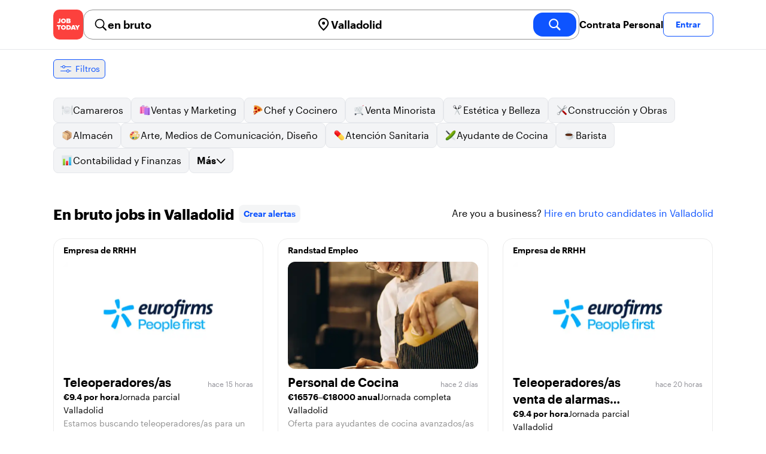

--- FILE ---
content_type: text/html; charset=utf-8
request_url: https://jobtoday.com/es/trabajos-en-bruto/valladolid
body_size: 67100
content:
<!DOCTYPE html><html lang="es"><head><meta charSet="utf-8" data-next-head=""/><meta name="viewport" content="width=device-width" data-next-head=""/><meta name="viewport" content="width=device-width, initial-scale=1"/><meta name="robots" content="index,follow" data-next-head=""/><title data-next-head="">49 Best de en bruto Jobs in Valladolid (enero 2026) | JOB TODAY</title><meta name="title" content="49 Best de en bruto Jobs in Valladolid (enero 2026) | JOB TODAY" data-next-head=""/><meta name="description" content="Apply to 49 en bruto jobs available and hiring now in Valladolid. New en bruto vacancies are added daily on JOB TODAY. Get set up in seconds &amp; start chatting with employers in minutes!" data-next-head=""/><meta name="keywords" content="en bruto, trabajos" data-next-head=""/><link rel="canonical" href="https://jobtoday.com/es/trabajos-en-bruto/valladolid" data-next-head=""/><meta property="og:site_name" content="jobtoday.com" data-next-head=""/><meta property="og:type" content="website" data-next-head=""/><meta property="og:title" content="49 Best de en bruto Jobs in Valladolid (enero 2026) | JOB TODAY" data-next-head=""/><meta property="og:description" content="Apply to 49 en bruto jobs available and hiring now in Valladolid. New en bruto vacancies are added daily on JOB TODAY. Get set up in seconds &amp; start chatting with employers in minutes!" data-next-head=""/><meta property="og:image" content="https://cdn.jobtoday.com/pics/share-pict-1200x630@2x.jpg" data-next-head=""/><meta property="og:url" content="https://jobtoday.com/es/trabajos-en-bruto/valladolid" data-next-head=""/><meta property="twitter:card" content="summary_large_image" data-next-head=""/><meta property="twitter:url" content="https://jobtoday.com/es/trabajos-en-bruto/valladolid" data-next-head=""/><meta property="twitter:title" content="49 Best de en bruto Jobs in Valladolid (enero 2026) | JOB TODAY" data-next-head=""/><meta property="twitter:description" content="Apply to 49 en bruto jobs available and hiring now in Valladolid. New en bruto vacancies are added daily on JOB TODAY. Get set up in seconds &amp; start chatting with employers in minutes!" data-next-head=""/><meta property="twitter:site" content="@JobToday_ES" data-next-head=""/><meta property="twitter:creator" content="@JobToday_ES" data-next-head=""/><meta property="twitter:image" content="https://cdn.jobtoday.com/pics/share-pict-1200x630@2x.jpg" data-next-head=""/><link rel="apple-touch-icon" href="/static/apple-touch-icon.png" data-next-head=""/><meta name="apple-itunes-app" content="app-id=981163277" data-next-head=""/><meta name="apple-mobile-web-app-title" content="JOB TODAY" data-next-head=""/><meta name="apple-mobile-web-app-status-bar-style" content="black-translucent" data-next-head=""/><meta name="theme-color" content="#fe1d25" data-next-head=""/><link rel="next" href="/es/trabajos-en-bruto/valladolid?page=2" data-next-head=""/><meta name="view-transition" content="same-origin"/><link rel="shortcut icon" type="image/png" href="https://wcdn.jobtoday.com/static/favicon.png" crossorigin="anonymous"/><link rel="apple-touch-icon" href="https://wcdn.jobtoday.com/static/apple-touch-icon.png"/><link rel="modulepreload" href="https://wcdn.jobtoday.com/static/i18n/es.xphKn3jZuJz2tbCJyCp0b.js"/><link rel="preload" href="https://wcdn.jobtoday.com/static/fonts/GraphikUI-Regular-Web.woff2" type="font/woff2" crossorigin="anonymous" as="font"/><link rel="preload" href="https://wcdn.jobtoday.com/static/fonts/GraphikUI-Semibold-Web.woff2" type="font/woff2" crossorigin="anonymous" as="font"/><link rel="preload" href="https://wcdn.jobtoday.com/static/fonts/GraphikUI-Bold-Web.woff2" type="font/woff2" crossorigin="anonymous" as="font"/><link rel="preconnect" href="https://www.googletagmanager.com" crossorigin="anonymous"/><link rel="dns-prefetch" href="https://www.googletagmanager.com" crossorigin="anonymous"/><link rel="preconnect" href="https://wa.appsflyer.com" crossorigin="anonymous"/><link rel="dns-prefetch" href="https://wa.appsflyer.com" crossorigin="anonymous"/><link rel="preconnect" href="https://websdk.appsflyer.com" crossorigin="anonymous"/><link rel="dns-prefetch" href="https://websdk.appsflyer.com" crossorigin="anonymous"/><link rel="preconnect" href="https://www.google-analytics.com" crossorigin="anonymous"/><link rel="dns-prefetch" href="https://www.google-analytics.com" crossorigin="anonymous"/><link rel="preconnect" href="https://wcdn.jobtoday.com" crossorigin="anonymous"/><link rel="dns-prefetch" href="https://wcdn.jobtoday.com" crossorigin="anonymous"/><link rel="preconnect" href="https://fonts.gstatic.com" crossorigin="anonymous"/><link rel="dns-prefetch" href="https://fonts.gstatic.com" crossorigin="anonymous"/><link rel="preconnect" href="https://connect.facebook.net" crossorigin="anonymous"/><link rel="dns-prefetch" href="https://connect.facebook.net" crossorigin="anonymous"/><meta http-equiv="X-UA-Compatible" content="IE=edge"/><meta name="apple-mobile-web-app-title" content="JOB TODAY"/><meta property="og:site_name" content="jobtoday.com"/><meta property="al:android:package" content="com.jobtoday.app"/><meta property="al:ios:app_store_id" content="981163277"/><link rel="preload" href="https://wcdn.jobtoday.com/_next/static/css/bed05fe35b56666a.css" as="style"/><meta name="sentry-trace" content="a447a2bb64ddf2408e6e1a9da358d493-1947536de0f07b06-1"/><meta name="baggage" content="sentry-environment=production,sentry-release=v197,sentry-public_key=736a896cc11a4a8497b0c58b9354cda9,sentry-trace_id=a447a2bb64ddf2408e6e1a9da358d493,sentry-transaction=GET%20%2F%5BcountryCode%5D%2F%5B...feedSlug%5D,sentry-sampled=true,sentry-sample_rand=0.03703011772466125,sentry-sample_rate=0.2"/><style>
            @font-face {
              font-family: "GraphikUI";
              font-weight: 400;
              src: url("https://wcdn.jobtoday.com/static/fonts/GraphikUI-Regular-Web.woff2") format("woff2");
              font-display: optional;
            }

            @font-face {
              font-family: "GraphikUI";
              font-weight: 600;
              src: url("https://wcdn.jobtoday.com/static/fonts/GraphikUI-Semibold-Web.woff2") format("woff2");
              font-display: optional;
            }

            @font-face {
              font-family: "GraphikUI";
              font-weight: 700;
              src: url("https://wcdn.jobtoday.com/static/fonts/GraphikUI-Bold-Web.woff2") format("woff2");
              font-display: optional;
            }
            </style><script>
                window.geoIPCountryCode = "us";
                window.geoIPLat = "39.962502";
                window.geoIPLng = "-83.006104";
                window.sentryEnv = "production";
                window.sentryDsn = "https://736a896cc11a4a8497b0c58b9354cda9@sentry.jobtoday.tools/4";
              </script><script>
                var consentValues = {
                  'ad_storage': 'granted',
                  'ad_user_data': 'granted',
                  'ad_personalization': 'granted',
                  'analytics_storage': 'granted',
                };

                window.dataLayer = window.dataLayer || [];
                function gtag(){dataLayer.push(arguments);}
                gtag('js', new Date());


                gtag('config', 'G-X5S79176Z9', {
                  id: undefined,
                  user: undefined,
                  user_id: undefined,
                  page_path: window.location.pathname,
                  debug_mode: window.location.hostname !== "jobtoday.com"
                });

                gtag('config', 'AW-937805066');
                if (undefined) {
                  gtag('set', 'user_data', {
                    email: "undefined"
                  });

                  window.dataLayer.push({
                    userId: undefined,
                    email: "undefined"
                  });
                }

                if (window.location.pathname !== "/" && window.location.pathname !== "/us" && !window.location.pathname.startsWith("/us/")) {
                  gtag('consent', 'default', consentValues);
                }
              </script><link rel="stylesheet" href="https://wcdn.jobtoday.com/_next/static/css/bed05fe35b56666a.css" data-n-g=""/><noscript data-n-css=""></noscript><script defer="" noModule="" src="https://wcdn.jobtoday.com/_next/static/chunks/polyfills-42372ed130431b0a.js"></script><script src="https://wcdn.jobtoday.com/_next/static/chunks/webpack-6cdf4c6feba29c86.js" defer=""></script><script src="https://wcdn.jobtoday.com/_next/static/chunks/framework-c6138ec4f8e5a304.js" defer=""></script><script src="https://wcdn.jobtoday.com/_next/static/chunks/main-5de128f11214265e.js" defer=""></script><script src="https://wcdn.jobtoday.com/_next/static/chunks/pages/_app-b2eee462ccd69e05.js" defer=""></script><script src="https://wcdn.jobtoday.com/_next/static/chunks/07c2d338-45ca41ba265b9aee.js" defer=""></script><script src="https://wcdn.jobtoday.com/_next/static/chunks/4420-18e54e1298ec632d.js" defer=""></script><script src="https://wcdn.jobtoday.com/_next/static/chunks/4470-e2a026e3acab651b.js" defer=""></script><script src="https://wcdn.jobtoday.com/_next/static/chunks/5116-d6f37287e04033fc.js" defer=""></script><script src="https://wcdn.jobtoday.com/_next/static/chunks/8230-0f81303a047bdd29.js" defer=""></script><script src="https://wcdn.jobtoday.com/_next/static/chunks/9981-85ea5ffde56cf419.js" defer=""></script><script src="https://wcdn.jobtoday.com/_next/static/chunks/401-00ff0992c0f0c4a2.js" defer=""></script><script src="https://wcdn.jobtoday.com/_next/static/chunks/920-065ac0a15749f9bf.js" defer=""></script><script src="https://wcdn.jobtoday.com/_next/static/chunks/pages/%5BcountryCode%5D/%5B...feedSlug%5D-0de77a8a6cb742a8.js" defer=""></script><script src="https://wcdn.jobtoday.com/_next/static/xphKn3jZuJz2tbCJyCp0b/_buildManifest.js" defer=""></script><script src="https://wcdn.jobtoday.com/_next/static/xphKn3jZuJz2tbCJyCp0b/_ssgManifest.js" defer=""></script></head><body><noscript>
                  <iframe src="https://www.googletagmanager.com/ns.html?id=GTM-NPFW7TF" height="0" width="0" style="display:none;visibility:hidden"></iframe>
                </noscript><noscript><img height="1" width="1" class="hidden" src="https://www.facebook.com/tr?id=657986048516879&amp;ev=PageView&amp;noscript=1"/></noscript><link rel="preload" as="image" href="https://wcdn.jobtoday.com/static/icons/JT-Logo-XS.svg"/><link rel="preload" as="image" href="https://wcdn.jobtoday.com/static/icons/ic-magnifying-glass-32.svg"/><link rel="preload" as="image" href="https://wcdn.jobtoday.com/static/icons/ic-location-black.svg"/><link rel="preload" as="image" href="https://wcdn.jobtoday.com/static/icons/ic-magnifyingglass-white-bold-24.svg"/><link rel="preload" as="image" href="https://wcdn.jobtoday.com/static/icons/ic-search.svg"/><link rel="preload" as="image" href="https://wcdn.jobtoday.com/static/icons/ic-filters-blue.svg"/><link rel="preload" as="image" href="https://wcdn.jobtoday.com/static/icons/ic-chevron-right-blue.svg"/><link rel="preload" as="image" href="https://wcdn.jobtoday.com/static/images/landings/app/app-rating_es.svg"/><link rel="preload" as="image" href="https://wcdn.jobtoday.com/static/images/landings/app/appstore_es.svg"/><div id="__next"><div><header class="relative top-0 z-20 border-b border-gray-200 bg-white"><div class="jt-container relative flex items-center justify-between gap-8 sm:gap-12"><a class="shrink-0" data-testid="header_logo" href="/es" title="Busca trabajo y contrata en JOB TODAY" rel="nofollow"><img src="https://wcdn.jobtoday.com/static/icons/JT-Logo-XS.svg" alt="JOB TODAY logo" width="50" height="50"/></a><section class="relative hidden flex-auto lg:block"><div class="md:p-1 md:border md:border-jt-gray-warm-600 md:rounded-2xl"><form class="relative flex flex-col md:flex-row gap-4 md:gap-0" action="/search" method="POST"><input type="hidden" name="countryCode" value="es"/><input type="hidden" name="appHeaders" value="{&quot;X-GUID&quot;:&quot;c49b6182-316f-4b2b-b351-46f4a5a695f2&quot;,&quot;X-LOCALE&quot;:&quot;es&quot;,&quot;X-APP-VERSION&quot;:&quot;2.2.2&quot;,&quot;X-TYPE&quot;:&quot;3&quot;,&quot;X-WEB-DEVICE-TYPE&quot;:&quot;desktop&quot;,&quot;X-SESSION-TOKEN&quot;:&quot;&quot;,&quot;X-FORWARDED-FOR&quot;:&quot;3.148.250.182, 10.0.41.151, 10.0.8.230&quot;,&quot;user-agent&quot;:&quot;Mozilla/5.0 (Macintosh; Intel Mac OS X 10_15_7) AppleWebKit/537.36 (KHTML, like Gecko) Chrome/131.0.0.0 Safari/537.36; ClaudeBot/1.0; +claudebot@anthropic.com)&quot;,&quot;x-geoip2-country&quot;:&quot;US&quot;,&quot;x-geoip2-city&quot;:&quot;Columbus&quot;}"/><div class="relative md:static flex flex-1 flex-col border md:border-none rounded-2xl md:rounded-none"><label class="flex-1 flex items-center pl-3 md:px-3 gap-2" id="_R_cm_-label" for="_R_cm_-input"><img src="https://wcdn.jobtoday.com/static/icons/ic-magnifying-glass-32.svg" alt="search icon" width="24" height="24"/><input class="text-lg font-semibold bg-transparent border-none transition-none p-0 search-cancel:h-4 search-cancel:w-4 search-cancel:appearance-none search-cancel:bg-[url(/static/icons/ic-multiply-grey-16.svg)]" type="search" data-testid="search-bar_keyword" aria-activedescendant="" aria-autocomplete="list" aria-controls="_R_cm_-menu" aria-expanded="false" aria-labelledby="_R_cm_-label" autoComplete="off" id="_R_cm_-input" role="combobox" placeholder="Buscar ofertas" name="keywordField" value="en bruto"/></label><div class="absolute -bottom-2 left-0 md:-bottom-4 w-full"><ul class="absolute z-10 w-full overflow-hidden rounded-2xl bg-white drop-shadow-[0_4px_24px_rgba(0,0,0,0.08)] hidden" data-testid="search-bar_keyword-suggestion_list" id="_R_cm_-menu" role="listbox" aria-labelledby="_R_cm_-label"></ul></div></div><div class="relative md:static flex flex-1 flex-col border md:border-none rounded-2xl md:rounded-none"><label class="flex-1 flex items-center pl-3 md:px-3 gap-2" id="_R_cmH2_-label" for="_R_cmH2_-input"><img src="https://wcdn.jobtoday.com/static/icons/ic-location-black.svg" alt="search icon" width="24" height="24"/><input class="text-lg font-semibold bg-transparent border-none transition-none p-0 search-cancel:h-4 search-cancel:w-4 search-cancel:appearance-none search-cancel:bg-[url(/static/icons/ic-multiply-grey-16.svg)]" type="search" data-testid="search-bar_location" aria-activedescendant="" aria-autocomplete="list" aria-controls="_R_cmH2_-menu" aria-expanded="false" aria-labelledby="_R_cmH2_-label" autoComplete="off" id="_R_cmH2_-input" role="combobox" placeholder="¿En qué ciudad?" name="locationField" value="Valladolid"/></label><div class="absolute -bottom-2 left-0 md:-bottom-4 w-full"><ul class="absolute z-10 w-full overflow-hidden rounded-2xl bg-white drop-shadow-[0_4px_24px_rgba(0,0,0,0.08)] hidden" data-testid="search-bar_location-suggestion_list" id="_R_cmH2_-menu" role="listbox" aria-labelledby="_R_cmH2_-label"></ul></div></div><button class="w-auto flex-none h-10 rounded-2xl md:px-6 text-xl font-semibold bg-jt-primary text-white transition-transform hover:scale-105 active:scale-95" type="submit" aria-label="search" data-testid="search-bar_find-button"><img src="https://wcdn.jobtoday.com/static/icons/ic-magnifyingglass-white-bold-24.svg" alt="search icon" width="24" height="24" class="hidden md:block"/><span class="md:hidden">Buscar</span></button></form></div></section><ul class="flex items-center gap-4"><li><a class="cursor-pointer font-semibold text-black hover:text-opacity-60 sm:whitespace-nowrap leading-5 inline-block" href="https://jobtoday.com/es/landings/hire" rel="noopener noreferrer nofollow" target="_blank" data-testid="header_start-hiring-button">Contrata Personal</a></li><li><button data-testid="header_log-in-button" class="btn jt-text-16 jt-btn-sm whitespace-nowrap font-semibold btn-sm jt-btn-outline" id="headlessui-menu-button-_R_7crcm_" type="button" aria-haspopup="menu" aria-expanded="false" data-headlessui-state="">Entrar</button></li></ul></div><div class="px-4 pb-4 lg:hidden"><button type="button" class="peer line-clamp-1 w-full rounded-lg border border-jt-gray-200 bg-white p-2" data-testid="search-bar_navigation-panel"><div class="flex items-center"><img src="https://wcdn.jobtoday.com/static/icons/ic-search.svg" alt="search icon" width="24" height="24"/><div class="flex gap-2"><span class="line-clamp-1">en bruto</span><span class="line-clamp-1 text-jt-primary">en<!-- --> <!-- -->Valladolid</span></div></div></button></div></header><div class="sticky top-0 z-10 bg-white"><div class="jt-container"><div class="flex snap-x snap-proximity gap-2 overflow-x-auto scrollbar-none md:overflow-visible"><button class="flex h-8 shrink-0 snap-start items-center justify-center rounded-md border-[1px] border-jt-primary px-2 py-1 text-sm font-normal normal-case text-jt-primary transition-all active:scale-[0.95]" data-testid="job-results-filters"><img src="https://wcdn.jobtoday.com/static/icons/ic-filters-blue.svg" alt="filters icon" width="24" height="24"/><span class="ml-1 hidden md:block">Filtros</span></button></div></div></div><div class="jt-container"><section class="mb-8 md:mb-12"><div class="flex flex-col gap-2"><div class="flex snap-x snap-proximity gap-2 overflow-x-auto scrollbar-none flex-nowrap md:flex-wrap md:overflow-visible md:pb-0"><div class="flex flex-shrink-0 snap-start flex" data-testid="category-item"><a href="/es/trabajos-camareros/valladolid" class="flex shrink-0 items-center gap-2 bg-gray-100 text-black border-gray-200 whitespace-nowrap rounded-lg border px-3 py-2 transition duration-200 ease-in-out md:hover:border-jt-primary md:hover:bg-jt-primary-light md:hover:text-jt-primary md:hover:shadow-sm"><img src="https://cdn.jobtoday.com/categories/32x32/ic-emj-waiters-32.png" alt="Offres d&#x27;emploi: en tant que Camareros" loading="lazy" width="20" height="20"/> <!-- -->Camareros</a></div><div class="flex flex-shrink-0 snap-start flex" data-testid="category-item"><a href="/es/trabajos-ventas-y-marketing/valladolid" class="flex shrink-0 items-center gap-2 bg-gray-100 text-black border-gray-200 whitespace-nowrap rounded-lg border px-3 py-2 transition duration-200 ease-in-out md:hover:border-jt-primary md:hover:bg-jt-primary-light md:hover:text-jt-primary md:hover:shadow-sm"><img src="https://cdn.jobtoday.com/categories/32x32/ic-emj-sales_marketing-32.png" alt="Offres d&#x27;emploi: en tant que Ventas y Marketing" loading="lazy" width="20" height="20"/> <!-- -->Ventas y Marketing</a></div><div class="flex flex-shrink-0 snap-start flex" data-testid="category-item"><a href="/es/trabajos-chef-y-cocinero/valladolid" class="flex shrink-0 items-center gap-2 bg-gray-100 text-black border-gray-200 whitespace-nowrap rounded-lg border px-3 py-2 transition duration-200 ease-in-out md:hover:border-jt-primary md:hover:bg-jt-primary-light md:hover:text-jt-primary md:hover:shadow-sm"><img src="https://cdn.jobtoday.com/categories/32x32/ic-emj-chef_cook-32.png" alt="Offres d&#x27;emploi: en tant que Chef y Cocinero" loading="lazy" width="20" height="20"/> <!-- -->Chef y Cocinero</a></div><div class="flex flex-shrink-0 snap-start flex" data-testid="category-item"><a href="/es/trabajos-venta-minorista/valladolid" class="flex shrink-0 items-center gap-2 bg-gray-100 text-black border-gray-200 whitespace-nowrap rounded-lg border px-3 py-2 transition duration-200 ease-in-out md:hover:border-jt-primary md:hover:bg-jt-primary-light md:hover:text-jt-primary md:hover:shadow-sm"><img src="https://cdn.jobtoday.com/categories/32x32/ic-emj-retail-32.png" alt="Offres d&#x27;emploi: en tant que Venta Minorista" loading="lazy" width="20" height="20"/> <!-- -->Venta Minorista</a></div><div class="flex flex-shrink-0 snap-start flex" data-testid="category-item"><a href="/es/trabajos-estetica-y-belleza/valladolid" class="flex shrink-0 items-center gap-2 bg-gray-100 text-black border-gray-200 whitespace-nowrap rounded-lg border px-3 py-2 transition duration-200 ease-in-out md:hover:border-jt-primary md:hover:bg-jt-primary-light md:hover:text-jt-primary md:hover:shadow-sm"><img src="https://cdn.jobtoday.com/categories/32x32/ic-emj-salon_beauty-32.png" alt="Offres d&#x27;emploi: en tant que Estética y Belleza" loading="lazy" width="20" height="20"/> <!-- -->Estética y Belleza</a></div><div class="flex flex-shrink-0 snap-start flex" data-testid="category-item"><a href="/es/trabajos-construccion-y-obras/valladolid" class="flex shrink-0 items-center gap-2 bg-gray-100 text-black border-gray-200 whitespace-nowrap rounded-lg border px-3 py-2 transition duration-200 ease-in-out md:hover:border-jt-primary md:hover:bg-jt-primary-light md:hover:text-jt-primary md:hover:shadow-sm"><img src="https://cdn.jobtoday.com/categories/32x32/ic-emj-construction_repair-32.png" alt="Offres d&#x27;emploi: en tant que Construcción y Obras" loading="lazy" width="20" height="20"/> <!-- -->Construcción y Obras</a></div><div class="flex flex-shrink-0 snap-start flex" data-testid="category-item"><a href="/es/trabajos-almacen/valladolid" class="flex shrink-0 items-center gap-2 bg-gray-100 text-black border-gray-200 whitespace-nowrap rounded-lg border px-3 py-2 transition duration-200 ease-in-out md:hover:border-jt-primary md:hover:bg-jt-primary-light md:hover:text-jt-primary md:hover:shadow-sm"><img src="https://cdn.jobtoday.com/categories/32x32/ic-emj-warehouse-32.png" alt="Offres d&#x27;emploi: en tant que Almacén" loading="lazy" width="20" height="20"/> <!-- -->Almacén</a></div><div class="flex flex-shrink-0 snap-start flex" data-testid="category-item"><a href="/es/trabajos-arte%2C-medios-de-comunicacion%2C-diseno/valladolid" class="flex shrink-0 items-center gap-2 bg-gray-100 text-black border-gray-200 whitespace-nowrap rounded-lg border px-3 py-2 transition duration-200 ease-in-out md:hover:border-jt-primary md:hover:bg-jt-primary-light md:hover:text-jt-primary md:hover:shadow-sm"><img src="https://cdn.jobtoday.com/categories/32x32/ic-emj-visual_media-32.png" alt="Offres d&#x27;emploi: en tant que Arte, Medios de Comunicación, Diseño" loading="lazy" width="20" height="20"/> <!-- -->Arte, Medios de Comunicación, Diseño</a></div><div class="flex flex-shrink-0 snap-start flex" data-testid="category-item"><a href="/es/trabajos-atencion-sanitaria/valladolid" class="flex shrink-0 items-center gap-2 bg-gray-100 text-black border-gray-200 whitespace-nowrap rounded-lg border px-3 py-2 transition duration-200 ease-in-out md:hover:border-jt-primary md:hover:bg-jt-primary-light md:hover:text-jt-primary md:hover:shadow-sm"><img src="https://cdn.jobtoday.com/categories/32x32/ic-emj-healthcare-32.png" alt="Offres d&#x27;emploi: en tant que Atención Sanitaria" loading="lazy" width="20" height="20"/> <!-- -->Atención Sanitaria</a></div><div class="flex flex-shrink-0 snap-start flex" data-testid="category-item"><a href="/es/trabajos-ayudante-de-cocina/valladolid" class="flex shrink-0 items-center gap-2 bg-gray-100 text-black border-gray-200 whitespace-nowrap rounded-lg border px-3 py-2 transition duration-200 ease-in-out md:hover:border-jt-primary md:hover:bg-jt-primary-light md:hover:text-jt-primary md:hover:shadow-sm"><img src="https://cdn.jobtoday.com/categories/32x32/ic-emj-kitchen_assistants-32.png" alt="Offres d&#x27;emploi: en tant que Ayudante de Cocina" loading="lazy" width="20" height="20"/> <!-- -->Ayudante de Cocina</a></div><div class="flex flex-shrink-0 snap-start flex" data-testid="category-item"><a href="/es/trabajos-barista/valladolid" class="flex shrink-0 items-center gap-2 bg-gray-100 text-black border-gray-200 whitespace-nowrap rounded-lg border px-3 py-2 transition duration-200 ease-in-out md:hover:border-jt-primary md:hover:bg-jt-primary-light md:hover:text-jt-primary md:hover:shadow-sm"><img src="https://cdn.jobtoday.com/categories/32x32/ic-emj-barista-32.png" alt="Offres d&#x27;emploi: en tant que Barista" loading="lazy" width="20" height="20"/> <!-- -->Barista</a></div><div class="flex flex-shrink-0 snap-start flex" data-testid="category-item"><a href="/es/trabajos-contabilidad-y-finanzas/valladolid" class="flex shrink-0 items-center gap-2 bg-gray-100 text-black border-gray-200 whitespace-nowrap rounded-lg border px-3 py-2 transition duration-200 ease-in-out md:hover:border-jt-primary md:hover:bg-jt-primary-light md:hover:text-jt-primary md:hover:shadow-sm"><img src="https://cdn.jobtoday.com/categories/32x32/ic-emj-accounting_finance-32.png" alt="Offres d&#x27;emploi: en tant que Contabilidad y Finanzas" loading="lazy" width="20" height="20"/> <!-- -->Contabilidad y Finanzas</a></div><div class="flex flex-shrink-0 snap-start md:hidden" data-testid="category-item"><a href="/es/trabajos-cuidado-de-animales/valladolid" class="flex shrink-0 items-center gap-2 bg-gray-100 text-black border-gray-200 whitespace-nowrap rounded-lg border px-3 py-2 transition duration-200 ease-in-out md:hover:border-jt-primary md:hover:bg-jt-primary-light md:hover:text-jt-primary md:hover:shadow-sm"><img src="https://cdn.jobtoday.com/categories/32x32/ic-emj-animal_care-32.png" alt="Offres d&#x27;emploi: en tant que Cuidado de animales" loading="lazy" width="20" height="20"/> <!-- -->Cuidado de animales</a></div><div class="flex flex-shrink-0 snap-start md:hidden" data-testid="category-item"><a href="/es/trabajos-cuidado-de-ninos/valladolid" class="flex shrink-0 items-center gap-2 bg-gray-100 text-black border-gray-200 whitespace-nowrap rounded-lg border px-3 py-2 transition duration-200 ease-in-out md:hover:border-jt-primary md:hover:bg-jt-primary-light md:hover:text-jt-primary md:hover:shadow-sm"><img src="https://cdn.jobtoday.com/categories/32x32/ic-emj-child_youth_care-32.png" alt="Offres d&#x27;emploi: en tant que Cuidado de niños" loading="lazy" width="20" height="20"/> <!-- -->Cuidado de niños</a></div><div class="flex flex-shrink-0 snap-start md:hidden" data-testid="category-item"><a href="/es/trabajos-deportes-y-bienestar/valladolid" class="flex shrink-0 items-center gap-2 bg-gray-100 text-black border-gray-200 whitespace-nowrap rounded-lg border px-3 py-2 transition duration-200 ease-in-out md:hover:border-jt-primary md:hover:bg-jt-primary-light md:hover:text-jt-primary md:hover:shadow-sm"><img src="https://cdn.jobtoday.com/categories/32x32/ic-emj-sports_wellness-32.png" alt="Offres d&#x27;emploi: en tant que Deportes y Bienestar" loading="lazy" width="20" height="20"/> <!-- -->Deportes y Bienestar</a></div><div class="flex flex-shrink-0 snap-start md:hidden" data-testid="category-item"><a href="/es/trabajos-educacion/valladolid" class="flex shrink-0 items-center gap-2 bg-gray-100 text-black border-gray-200 whitespace-nowrap rounded-lg border px-3 py-2 transition duration-200 ease-in-out md:hover:border-jt-primary md:hover:bg-jt-primary-light md:hover:text-jt-primary md:hover:shadow-sm"><img src="https://cdn.jobtoday.com/categories/32x32/ic-emj-education_training-32.png" alt="Offres d&#x27;emploi: en tant que Educación" loading="lazy" width="20" height="20"/> <!-- -->Educación</a></div><div class="flex flex-shrink-0 snap-start md:hidden" data-testid="category-item"><a href="/es/trabajos-entretenimiento/valladolid" class="flex shrink-0 items-center gap-2 bg-gray-100 text-black border-gray-200 whitespace-nowrap rounded-lg border px-3 py-2 transition duration-200 ease-in-out md:hover:border-jt-primary md:hover:bg-jt-primary-light md:hover:text-jt-primary md:hover:shadow-sm"><img src="https://cdn.jobtoday.com/categories/32x32/ic-emj-arts_entertainment-32.png" alt="Offres d&#x27;emploi: en tant que Entretenimiento" loading="lazy" width="20" height="20"/> <!-- -->Entretenimiento</a></div><div class="flex flex-shrink-0 snap-start md:hidden" data-testid="category-item"><a href="/es/trabajos-eventos-y-promociones/valladolid" class="flex shrink-0 items-center gap-2 bg-gray-100 text-black border-gray-200 whitespace-nowrap rounded-lg border px-3 py-2 transition duration-200 ease-in-out md:hover:border-jt-primary md:hover:bg-jt-primary-light md:hover:text-jt-primary md:hover:shadow-sm"><img src="https://cdn.jobtoday.com/categories/32x32/ic-emj-events_promotion-32.png" alt="Offres d&#x27;emploi: en tant que Eventos y Promociones" loading="lazy" width="20" height="20"/> <!-- -->Eventos y Promociones</a></div><div class="flex flex-shrink-0 snap-start md:hidden" data-testid="category-item"><a href="/es/trabajos-gerencia/valladolid" class="flex shrink-0 items-center gap-2 bg-gray-100 text-black border-gray-200 whitespace-nowrap rounded-lg border px-3 py-2 transition duration-200 ease-in-out md:hover:border-jt-primary md:hover:bg-jt-primary-light md:hover:text-jt-primary md:hover:shadow-sm"><img src="https://cdn.jobtoday.com/categories/32x32/ic-emj-business_management-32.png" alt="Offres d&#x27;emploi: en tant que Gerencia" loading="lazy" width="20" height="20"/> <!-- -->Gerencia</a></div><div class="flex flex-shrink-0 snap-start md:hidden" data-testid="category-item"><a href="/es/trabajos-industria-y-produccion/valladolid" class="flex shrink-0 items-center gap-2 bg-gray-100 text-black border-gray-200 whitespace-nowrap rounded-lg border px-3 py-2 transition duration-200 ease-in-out md:hover:border-jt-primary md:hover:bg-jt-primary-light md:hover:text-jt-primary md:hover:shadow-sm"><img src="https://cdn.jobtoday.com/categories/32x32/ic-emj-production_manufacturing-32.png" alt="Offres d&#x27;emploi: en tant que Industria y Producción" loading="lazy" width="20" height="20"/> <!-- -->Industria y Producción</a></div><div class="flex flex-shrink-0 snap-start md:hidden" data-testid="category-item"><a href="/es/trabajos-ingenieria/valladolid" class="flex shrink-0 items-center gap-2 bg-gray-100 text-black border-gray-200 whitespace-nowrap rounded-lg border px-3 py-2 transition duration-200 ease-in-out md:hover:border-jt-primary md:hover:bg-jt-primary-light md:hover:text-jt-primary md:hover:shadow-sm"><img src="https://cdn.jobtoday.com/categories/32x32/ic-emj-engineer-32.png" alt="Offres d&#x27;emploi: en tant que Ingenieria" loading="lazy" width="20" height="20"/> <!-- -->Ingenieria</a></div><div class="flex flex-shrink-0 snap-start md:hidden" data-testid="category-item"><a href="/es/trabajos-limpieza/valladolid" class="flex shrink-0 items-center gap-2 bg-gray-100 text-black border-gray-200 whitespace-nowrap rounded-lg border px-3 py-2 transition duration-200 ease-in-out md:hover:border-jt-primary md:hover:bg-jt-primary-light md:hover:text-jt-primary md:hover:shadow-sm"><img src="https://cdn.jobtoday.com/categories/32x32/ic-emj-cleaner-32.png" alt="Offres d&#x27;emploi: en tant que Limpieza" loading="lazy" width="20" height="20"/> <!-- -->Limpieza</a></div><div class="flex flex-shrink-0 snap-start md:hidden" data-testid="category-item"><a href="/es/trabajos-moda/valladolid" class="flex shrink-0 items-center gap-2 bg-gray-100 text-black border-gray-200 whitespace-nowrap rounded-lg border px-3 py-2 transition duration-200 ease-in-out md:hover:border-jt-primary md:hover:bg-jt-primary-light md:hover:text-jt-primary md:hover:shadow-sm"><img src="https://cdn.jobtoday.com/categories/32x32/ic-emj-fashion-32.png" alt="Offres d&#x27;emploi: en tant que Moda" loading="lazy" width="20" height="20"/> <!-- -->Moda</a></div><div class="flex flex-shrink-0 snap-start md:hidden" data-testid="category-item"><a href="/es/trabajos-oficina-y-administracion/valladolid" class="flex shrink-0 items-center gap-2 bg-gray-100 text-black border-gray-200 whitespace-nowrap rounded-lg border px-3 py-2 transition duration-200 ease-in-out md:hover:border-jt-primary md:hover:bg-jt-primary-light md:hover:text-jt-primary md:hover:shadow-sm"><img src="https://cdn.jobtoday.com/categories/32x32/ic-emj-admin_secretarial-32.png" alt="Offres d&#x27;emploi: en tant que Oficina y Administración" loading="lazy" width="20" height="20"/> <!-- -->Oficina y Administración</a></div><div class="flex flex-shrink-0 snap-start md:hidden" data-testid="category-item"><a href="/es/trabajos-personal-de-bar/valladolid" class="flex shrink-0 items-center gap-2 bg-gray-100 text-black border-gray-200 whitespace-nowrap rounded-lg border px-3 py-2 transition duration-200 ease-in-out md:hover:border-jt-primary md:hover:bg-jt-primary-light md:hover:text-jt-primary md:hover:shadow-sm"><img src="https://cdn.jobtoday.com/categories/32x32/ic-emj-bar_staff-32.png" alt="Offres d&#x27;emploi: en tant que Personal de Bar" loading="lazy" width="20" height="20"/> <!-- -->Personal de Bar</a></div><div class="flex flex-shrink-0 snap-start md:hidden" data-testid="category-item"><a href="/es/trabajos-redaccion-y-edicion/valladolid" class="flex shrink-0 items-center gap-2 bg-gray-100 text-black border-gray-200 whitespace-nowrap rounded-lg border px-3 py-2 transition duration-200 ease-in-out md:hover:border-jt-primary md:hover:bg-jt-primary-light md:hover:text-jt-primary md:hover:shadow-sm"><img src="https://cdn.jobtoday.com/categories/32x32/ic-emj-editor_writer-32.png" alt="Offres d&#x27;emploi: en tant que Redacción y Edición" loading="lazy" width="20" height="20"/> <!-- -->Redacción y Edición</a></div><div class="flex flex-shrink-0 snap-start md:hidden" data-testid="category-item"><a href="/es/trabajos-seguridad/valladolid" class="flex shrink-0 items-center gap-2 bg-gray-100 text-black border-gray-200 whitespace-nowrap rounded-lg border px-3 py-2 transition duration-200 ease-in-out md:hover:border-jt-primary md:hover:bg-jt-primary-light md:hover:text-jt-primary md:hover:shadow-sm"><img src="https://cdn.jobtoday.com/categories/32x32/ic-emj-security-32.png" alt="Offres d&#x27;emploi: en tant que Seguridad" loading="lazy" width="20" height="20"/> <!-- -->Seguridad</a></div><div class="flex flex-shrink-0 snap-start md:hidden" data-testid="category-item"><a href="/es/trabajos-servicio-al-cliente/valladolid" class="flex shrink-0 items-center gap-2 bg-gray-100 text-black border-gray-200 whitespace-nowrap rounded-lg border px-3 py-2 transition duration-200 ease-in-out md:hover:border-jt-primary md:hover:bg-jt-primary-light md:hover:text-jt-primary md:hover:shadow-sm"><img src="https://cdn.jobtoday.com/categories/32x32/ic-emj-customer_service-32.png" alt="Offres d&#x27;emploi: en tant que Servicio al Cliente" loading="lazy" width="20" height="20"/> <!-- -->Servicio al Cliente</a></div><div class="flex flex-shrink-0 snap-start md:hidden" data-testid="category-item"><a href="/es/trabajos-servicios-juridicos/valladolid" class="flex shrink-0 items-center gap-2 bg-gray-100 text-black border-gray-200 whitespace-nowrap rounded-lg border px-3 py-2 transition duration-200 ease-in-out md:hover:border-jt-primary md:hover:bg-jt-primary-light md:hover:text-jt-primary md:hover:shadow-sm"><img src="https://cdn.jobtoday.com/categories/32x32/ic-emj-legal-32.png" alt="Offres d&#x27;emploi: en tant que Servicios Jurídicos" loading="lazy" width="20" height="20"/> <!-- -->Servicios Jurídicos</a></div><div class="flex flex-shrink-0 snap-start md:hidden" data-testid="category-item"><a href="/es/trabajos-tecnologia-de-la-informacion/valladolid" class="flex shrink-0 items-center gap-2 bg-gray-100 text-black border-gray-200 whitespace-nowrap rounded-lg border px-3 py-2 transition duration-200 ease-in-out md:hover:border-jt-primary md:hover:bg-jt-primary-light md:hover:text-jt-primary md:hover:shadow-sm"><img src="https://cdn.jobtoday.com/categories/32x32/ic-emj-information_technology-32.png" alt="Offres d&#x27;emploi: en tant que Tecnología de la información" loading="lazy" width="20" height="20"/> <!-- -->Tecnología de la información</a></div><div class="flex flex-shrink-0 snap-start md:hidden" data-testid="category-item"><a href="/es/trabajos-transporte-y-reparto/valladolid" class="flex shrink-0 items-center gap-2 bg-gray-100 text-black border-gray-200 whitespace-nowrap rounded-lg border px-3 py-2 transition duration-200 ease-in-out md:hover:border-jt-primary md:hover:bg-jt-primary-light md:hover:text-jt-primary md:hover:shadow-sm"><img src="https://cdn.jobtoday.com/categories/32x32/ic-emj-driver_delivery-32.png" alt="Offres d&#x27;emploi: en tant que Transporte y Reparto" loading="lazy" width="20" height="20"/> <!-- -->Transporte y Reparto</a></div><div class="flex flex-shrink-0 snap-start md:hidden" data-testid="category-item"><a href="/es/trabajos-otros/valladolid" class="flex shrink-0 items-center gap-2 bg-gray-100 text-black border-gray-200 whitespace-nowrap rounded-lg border px-3 py-2 transition duration-200 ease-in-out md:hover:border-jt-primary md:hover:bg-jt-primary-light md:hover:text-jt-primary md:hover:shadow-sm"><img src="https://cdn.jobtoday.com/categories/32x32/ic-emj-other-32.png" alt="Offres d&#x27;emploi: en tant que Otros" loading="lazy" width="20" height="20"/> <!-- -->Otros</a></div><div class="hidden md:block" data-type="more"><button type="button" class="flex shrink-0 cursor-pointer items-center gap-2 whitespace-nowrap rounded-lg border border-gray-200 bg-gray-100 px-3 py-2 font-semibold text-black transition duration-200 ease-in-out hover:border-jt-primary hover:bg-jt-primary-light hover:text-jt-primary hover:shadow-sm" data-testid="show-more-desktop">Más<img src="https://wcdn.jobtoday.com/static/icons/ic-chevron-down-16.svg" alt="more icon" loading="lazy" width="16" height="16"/></button></div></div><div class="flex justify-center md:hidden"><button type="button" class="font-semibold text-jt-primary" data-testid="show-more-mobile">Ver todas</button></div></div></section><section class="mb-8"><div class="mb-6 lg:flex lg:items-center lg:justify-between lg:gap-8"><h1 class="flex-shrink-0 flex-grow text-2xl font-extrabold" data-testid="job-results-title">En bruto jobs in Valladolid<span class="ml-2 align-text-bottom"><span class="cursor-pointer jt-text-14 mb-[16px] mt-[8px] block rounded-lg bg-[#f4f5f6] px-2 py-2 text-center font-semibold text-jt-primary sm:my-auto sm:inline-block sm:py-1 false" role="link" tabindex="0">Crear alertas</span></span></h1><p class="line-clamp-1" data-testid="job-results-are-you-business">Are you a business? <a class="text-jt-primary" href="/es/candidates/valladolid" data-testid="job-results-are-you-business-link">Hire en bruto candidates in Valladolid</a></p></div><ul class="flex flex-col gap-6 md:grid md:grid-cols-3"><li class="flex"><div class="flex h-full w-full flex-col rounded-2xl border transition-shadow hover:shadow-xl border-[#ececec]" data-testid="job-card"><div><a href="https://jobtoday.com/es/company/empresa-del-sector-de-rrhh--empresa-de-rrhh-enPQl8" class="px-4 py-2 jt-text-14 line-clamp-1 text-left font-semibold hover:underline">Empresa de RRHH</a></div><a href="/es/trabajo/teleoperadores-as-K1aMnZ" class="flex flex-col h-full px-4 pb-4 space-y-2"><div class="relative aspect-video overflow-hidden rounded-xl"><picture><source type="image/webp" srcSet="https://cdn.jobtoday.com/img/56053f8d-bd43-46de-9a25-cb370b8a986b/640x360.webp"/><img class="w-full" src="https://cdn.jobtoday.com/img/56053f8d-bd43-46de-9a25-cb370b8a986b/640x360.jpg" alt="Teleoperadores/as" width="640" height="360" loading="eager"/></picture></div><div class="flex grow flex-col gap-1"><div class="grid grid-cols-3 items-baseline justify-between gap-2"><div class="jt-text-20 col-span-2 line-clamp-2 text-left font-semibold text-black" data-testid="job-card_title">Teleoperadores/as</div><div class="jt-text-12 line-clamp-1 text-right text-jt-gray-300" data-testid="job-card_update-date">hace 15 horas</div></div><div class="flex gap-2"><div class="jt-text-14 font-semibold">€9.4 por hora</div><div class="jt-text-14">Jornada parcial</div></div><div class="jt-text-14 text-left">Valladolid</div><p class="jt-text-14 line-clamp-3 text-left text-[#929292]">Estamos buscando teleoperadores/as para un departamento en pleno crecimiento para una importante empresa de Valladolid. Tus funciones serán: • Contactar con clientes cartera para la venta de otras líneas de teléfono u otros productos., • Entre otras funciones propias del puesto. Ofrecemos: • Jornada de 30 horas semanales en turno de 10 a 16h o de 12 a 18h, • Contrato desde el 16 de enero e inicial de 2 meses + renovaciones, • Formación desde el 12 de enero, • Salario fijo 9,40 euros bruto hora + Comisiones por ventas ¿ Tienes experiencia en un puesto similar? ¿ Tienes disponibilidad para incorporarte en enero? ¡Te estamos buscando!</p></div><div class="flex flex-wrap gap-2"><div class="jt-text-12 text-nowrap rounded-md px-2 py-1 bg-jt-green-100 text-jt-green-500" data-testid="job-card-badge-noExperience">Sin experiencia</div><div class="jt-text-12 text-nowrap rounded-md px-2 py-1 bg-jt-gray-100 text-jt-gray-300" data-testid="job-card-badge-easyApply">Inscripción fácil</div></div></a></div></li><li class="flex"><div class="flex h-full w-full flex-col rounded-2xl border transition-shadow hover:shadow-xl border-[#ececec]" data-testid="job-card"><div><a href="https://jobtoday.com/es/company/seleccion-de-personal-randstad-empleo-J5X5mZ" class="px-4 py-2 jt-text-14 line-clamp-1 text-left font-semibold hover:underline">Randstad Empleo</a></div><a href="/es/trabajo/personal-de-cocina-bgmkR2" class="flex flex-col h-full px-4 pb-4 space-y-2"><div class="relative aspect-video overflow-hidden rounded-xl"><picture><source type="image/webp" srcSet="https://cdn.jobtoday.com/img/afbe686a-7021-48dd-8738-517ff24b2263/640x360.webp"/><img class="w-full" src="https://cdn.jobtoday.com/img/afbe686a-7021-48dd-8738-517ff24b2263/640x360.jpg" alt="Personal de Cocina" width="640" height="360" loading="eager"/></picture></div><div class="flex grow flex-col gap-1"><div class="grid grid-cols-3 items-baseline justify-between gap-2"><div class="jt-text-20 col-span-2 line-clamp-2 text-left font-semibold text-black" data-testid="job-card_title">Personal de Cocina</div><div class="jt-text-12 line-clamp-1 text-right text-jt-gray-300" data-testid="job-card_update-date">hace 2 días</div></div><div class="flex gap-2"><div class="jt-text-14 font-semibold">€16576–€18000 anual</div><div class="jt-text-14">Jornada completa</div></div><div class="jt-text-14 text-left">Valladolid</div><p class="jt-text-14 line-clamp-3 text-left text-[#929292]">Oferta para ayudantes de cocina avanzados/as y cocineros/as en un grupo hostelero consolidado de Valladolid. Se buscan perfiles con experiencia en cocina, ritmo de trabajo y ganas de estabilidad, para incorporarse a un entorno profesional y organizado. El puesto incluye elaboración y preparación de platos, apoyo en partidas, organización y limpieza de cocina y cumplimiento de normas de higiene, trabajando en turno seguido o partido según el local. Se ofrece jornada completa, contrato inicial con posterior incorporación a empresa, y salario según convenio, entre 16.576 € y 18.000 € brutos anuales (referencia 9,30 € brutos/hora). Se requiere experiencia previa, buena actitud, trabajo en equipo y disponibilidad completa, valorándose experiencia en cocinas con volumen.</p></div><div class="flex flex-wrap gap-2"><div class="jt-text-12 text-nowrap rounded-md px-2 py-1 bg-jt-green-100 text-jt-green-500" data-testid="job-card-badge-immediateStart">¡Incorporación inmediata!</div><div class="jt-text-12 text-nowrap rounded-md px-2 py-1 bg-jt-gray-100 text-jt-gray-300" data-testid="job-card-badge-easyApply">Inscripción fácil</div></div></a></div></li><li class="flex"><div class="flex h-full w-full flex-col rounded-2xl border transition-shadow hover:shadow-xl border-[#ececec]" data-testid="job-card"><div><a href="https://jobtoday.com/es/company/empresa-del-sector-de-rrhh--empresa-de-rrhh-enPQl8" class="px-4 py-2 jt-text-14 line-clamp-1 text-left font-semibold hover:underline">Empresa de RRHH</a></div><a href="/es/trabajo/teleoperadores-as-venta-de-alarmas-incorporacion-enero--NzQr9w" class="flex flex-col h-full px-4 pb-4 space-y-2"><div class="relative aspect-video overflow-hidden rounded-xl"><picture><source type="image/webp" srcSet="https://cdn.jobtoday.com/img/56053f8d-bd43-46de-9a25-cb370b8a986b/640x360.webp"/><img class="w-full" src="https://cdn.jobtoday.com/img/56053f8d-bd43-46de-9a25-cb370b8a986b/640x360.jpg" alt="Teleoperadores/as venta de alarmas (Incorporación Enero)" width="640" height="360" loading="eager"/></picture></div><div class="flex grow flex-col gap-1"><div class="grid grid-cols-3 items-baseline justify-between gap-2"><div class="jt-text-20 col-span-2 line-clamp-2 text-left font-semibold text-black" data-testid="job-card_title">Teleoperadores/as venta de alarmas (Incorporación Enero)</div><div class="jt-text-12 line-clamp-1 text-right text-jt-gray-300" data-testid="job-card_update-date">hace 20 horas</div></div><div class="flex gap-2"><div class="jt-text-14 font-semibold">€9.4 por hora</div><div class="jt-text-14">Jornada parcial</div></div><div class="jt-text-14 text-left">Valladolid</div><p class="jt-text-14 line-clamp-3 text-left text-[#929292]">Estamos buscando teleoperadores/as para una empresa destacada en Valladolid. Las principales funciones incluyen: • Contactar con clientes cartera para la venta de alarmas residenciales., • Realizar otras tareas relacionadas con el puesto. Ofrecemos: • Jornada de 30 horas semanales en horario de 14:00 a 20:00 horas., • Contrato inicial de 2 meses con posibilidad de renovación., • Formación de dos días los días 14 y 15 de enero., • Salario fijo de 9,40 euros brutos por hora más comisiones por ventas. Buscamos personas con experiencia en posiciones similares y disponibilidad para incorporarse en enero. ¡Te estamos buscando!</p></div><div class="flex flex-wrap gap-2"><div class="jt-text-12 text-nowrap rounded-md px-2 py-1 bg-jt-gray-100 text-jt-gray-300" data-testid="job-card-badge-easyApply">Inscripción fácil</div></div></a></div></li><li class="flex"><div class="flex h-full w-full flex-col rounded-2xl border transition-shadow hover:shadow-xl border-[#ececec]" data-testid="job-card"><div><a href="https://jobtoday.com/es/company/seleccion-de-personal-randstad-empleo-J5X5mZ" class="px-4 py-2 jt-text-14 line-clamp-1 text-left font-semibold hover:underline">Randstad Empleo</a></div><a href="/es/trabajo/camarero-as-extras-navidad-agm8xO" class="flex flex-col h-full px-4 pb-4 space-y-2"><div class="relative aspect-video overflow-hidden rounded-xl"><picture><source type="image/webp" srcSet="https://cdn.jobtoday.com/img/fdf1f846-e554-4350-a1d6-5c8a7422dd14/640x360.webp"/><img class="w-full" src="https://cdn.jobtoday.com/img/fdf1f846-e554-4350-a1d6-5c8a7422dd14/640x360.jpg" alt="Camarero/as extras Navidad" width="640" height="360" loading="eager"/></picture></div><div class="flex grow flex-col gap-1"><div class="grid grid-cols-3 items-baseline justify-between gap-2"><div class="jt-text-20 col-span-2 line-clamp-2 text-left font-semibold text-black" data-testid="job-card_title">Camarero/as extras Navidad</div><div class="jt-text-12 line-clamp-1 text-right text-jt-gray-300" data-testid="job-card_update-date">hace 2 días</div></div><div class="flex gap-2"><div class="jt-text-14 font-semibold">€9.3–€10 por hora</div><div class="jt-text-14">Jornada completa</div></div><div class="jt-text-14 text-left">Valladolid</div><p class="jt-text-14 line-clamp-3 text-left text-[#929292]">Buscamos camareros y camareras para realizar extras durante la campaña de Navidad en hoteles y restaurantes de Valladolid. Se trata de servicios puntuales, ideales para personas que quieran obtener un ingreso extra en estas fechas y cuenten con experiencia en hostelería. Las funciones a realizar incluyen el servicio en sala y en barra, el manejo de bandeja, el servicio de menús y eventos, el pinceo, el apoyo en emplatado, así como la preparación, recogida y limpieza de mesas y tareas de office. Se trabajará en servicios de comidas, cenas, cócteles y eventos navideños, adaptándose a las necesidades de cada establecimiento. Buscamos personas responsables, con buena actitud y orientación al cliente, que sepan desenvolverse en entornos con ritmo de trabajo y tengan disponibilidad para fines de semana y días festivos durante el periodo navideño. Se ofrecen servicios por días sueltos, con horarios variables según el evento, y un salario entre 9,30 € y 10,00 € brutos por hora, en función del servicio y del establecimiento. Incorporación según disponibilidad.</p></div><div class="flex flex-wrap gap-2"><div class="jt-text-12 text-nowrap rounded-md px-2 py-1 bg-jt-green-100 text-jt-green-500" data-testid="job-card-badge-immediateStart">¡Incorporación inmediata!</div><div class="jt-text-12 text-nowrap rounded-md px-2 py-1 bg-jt-gray-100 text-jt-gray-300" data-testid="job-card-badge-easyApply">Inscripción fácil</div></div></a></div></li><li class="flex"><div class="flex h-full w-full flex-col rounded-2xl border transition-shadow hover:shadow-xl border-[#ececec]" data-testid="job-card"><div><a href="https://jobtoday.com/es/company/expertos-en-rrhh-y-externalizacion-nortempo-JbLlwa" class="px-4 py-2 jt-text-14 line-clamp-1 text-left font-semibold hover:underline">Nortempo</a></div><a href="/es/trabajo/operario-a-olmedo-ZkwO8Q" class="flex flex-col h-full px-4 pb-4 space-y-2"><div class="relative aspect-video overflow-hidden rounded-xl"><picture><source type="image/webp" srcSet="https://cdn.jobtoday.com/img/eb5b359c-3064-4f28-a8ba-e2021286e252/640x360.webp"/><img class="w-full" src="https://cdn.jobtoday.com/img/eb5b359c-3064-4f28-a8ba-e2021286e252/640x360.jpg" alt="Operario/a - Olmedo" width="640" height="360" loading="eager"/></picture></div><div class="flex grow flex-col gap-1"><div class="grid grid-cols-3 items-baseline justify-between gap-2"><div class="jt-text-20 col-span-2 line-clamp-2 text-left font-semibold text-black" data-testid="job-card_title">Operario/a - Olmedo</div><div class="jt-text-12 line-clamp-1 text-right text-jt-gray-300" data-testid="job-card_update-date">hace 3 días</div></div><div class="flex gap-2"><div class="jt-text-14 font-semibold">€11–€14 por hora</div><div class="jt-text-14">Jornada completa</div></div><div class="jt-text-14 text-left">Valladolid</div><p class="jt-text-14 line-clamp-3 text-left text-[#929292]">Empresa del sector industrial dedicada a la fabricación y comercialización de plásticos flexibles busca incorporar Operarios/as Maquinistas para su centro de trabajo ubicado en Olmedo (Valladolid). Las posiciones disponibles se encuentran en tres áreas de producción: Extrusión, Reciclado y Confección. Entre sus funciones estarán: La empresa ofrece: • Contrato inicial de ETT con paso posterior a plantilla de forma estable., • Salario Base (según turno) + Salario variable (Complementos en 3 turnos) --&gt;Convenio Colectivo General de la Industria Química Salario base inicial: • 3 turnos (rotativos lunes a viernes mañana/tarde/noche): 20.311,46 € brutos/año., • 4 turnos (6M + 2D + 6N + 2D + 6T + 2D): 25.023,72 € brutos/año. Otros beneficios: • Ayuda al transporte (a partir de 3 meses de antigüedad)., • Seguro de salud con Sanitas (al pasar a contrato indefinido)., • Gimnasio en las instalaciones de la empresa., • Formación continua para la mejora del desarrollo profesional de la plantilla., • Posibilidad de desarrollo y crecimiento profesional en diferentes secciones de la planta., • Estabilidad laboral Requisitos: • Residencia imprescindible en Olmedo o localidades cercanas., • Experiencia previa en el manejo de maquinaria, preferiblemente en entornos industriales., • Alta capacidad de aprendizaje y adaptación a diferentes procesos productivos., • Carnet de carretillero/a obligatorio para puestos de Extrusión y Reciclado (la empresa puede facilitar la formación en caso de no disponer de él)., • Personas comprometidas, responsables y con motivación por crecer y desarrollarse dentro de la empresa.</p></div><div class="flex flex-wrap gap-2"><div class="jt-text-12 text-nowrap rounded-md px-2 py-1 bg-jt-green-100 text-jt-green-500" data-testid="job-card-badge-immediateStart">¡Incorporación inmediata!</div><div class="jt-text-12 text-nowrap rounded-md px-2 py-1 bg-jt-gray-100 text-jt-gray-300" data-testid="job-card-badge-easyApply">Inscripción fácil</div></div></a></div></li><li class="flex"><div class="flex h-full w-full flex-col rounded-2xl border transition-shadow hover:shadow-xl border-[#ececec]" data-testid="job-card"><div><a href="https://jobtoday.com/es/company/seleccion-de-personal-randstad-empleo-J5X5mZ" class="px-4 py-2 jt-text-14 line-clamp-1 text-left font-semibold hover:underline">Randstad Empleo</a></div><a href="/es/trabajo/administrativo-a-de-facturacion-7bkKXl" class="flex flex-col h-full px-4 pb-4 space-y-2"><div class="relative aspect-video overflow-hidden rounded-xl"><picture><source type="image/webp" srcSet="https://cdn.jobtoday.com/img/b87f874e-f128-4a51-8e42-13203e6f1923/640x360.webp"/><img class="w-full" src="https://cdn.jobtoday.com/img/b87f874e-f128-4a51-8e42-13203e6f1923/640x360.jpg" alt="ADMINISTRATIVO/A DE FACTURACIÓN" width="640" height="360" loading="eager"/></picture></div><div class="flex grow flex-col gap-1"><div class="grid grid-cols-3 items-baseline justify-between gap-2"><div class="jt-text-20 col-span-2 line-clamp-2 text-left font-semibold text-black" data-testid="job-card_title">ADMINISTRATIVO/A DE FACTURACIÓN</div><div class="jt-text-12 line-clamp-1 text-right text-jt-gray-300" data-testid="job-card_update-date">hace 3 días</div></div><div class="flex gap-2"><div class="jt-text-14 font-semibold">€11.27 por hora</div><div class="jt-text-14">Jornada completa</div></div><div class="jt-text-14 text-left">Valladolid</div><p class="jt-text-14 line-clamp-3 text-left text-[#929292]">📢 OFERTA DE EMPLEO – ADMINISTRATIVO/A DE FACTURACIÓN Introducción al puesto Buscamos un/a Administrativo/a de Facturación para incorporarse a una empresa del sector industrial en Valladolid. La persona seleccionada trabajará en un entorno estable y organizado, contando con formación inicial y posibilidades de desarrollo profesional en el área administrativa. Nuestro cliente Empresa consolidada en el ámbito industrial, con un equipo técnico y administrativo estructurado, que apuesta por la profesionalidad, la calidad del servicio y el crecimiento del talento interno. Tus funciones Gestión de facturas emitidas y recibidas Revisión y validación de datos contables Grabación de registros en ERP Control de albaranes y documentación asociada Seguimiento de pagos y conciliaciones Soporte administrativo general dentro del departamento Lo que ofrecemos Contrato de sustitución a jornada completa Formación inicial y acompañamiento durante la integración Horario de lunes a viernes de 8:30 a 13:30 y de 14:30 a 17:30 Salario 11,27 €/hora brutos Ambiente de trabajo estable y profesional Requisitos del puesto Capacidad organizativa y atención al detalle Experiencia previa en gestión documental o facturación (valorable) Agilidad en el manejo de herramientas informáticas y ERPs Responsabilidad, autonomía y capacidad de aprendizaje rápido</p></div><div class="flex flex-wrap gap-2"><div class="jt-text-12 text-nowrap rounded-md px-2 py-1 bg-jt-green-100 text-jt-green-500" data-testid="job-card-badge-immediateStart">¡Incorporación inmediata!</div><div class="jt-text-12 text-nowrap rounded-md px-2 py-1 bg-jt-gray-100 text-jt-gray-300" data-testid="job-card-badge-easyApply">Inscripción fácil</div></div></a></div></li><li class="flex"><div class="flex h-full w-full flex-col rounded-2xl border transition-shadow hover:shadow-xl border-[#ececec]" data-testid="job-card"><div><a href="https://jobtoday.com/es/company/empresa-del-sector-de-rrhh--empresa-de-rrhh-enPQl8" class="px-4 py-2 jt-text-14 line-clamp-1 text-left font-semibold hover:underline">Empresa de RRHH</a></div><a href="/es/trabajo/teleoperador-a-venta-paquetes-de-asesoramiento-legal-d6mbgB" class="flex flex-col h-full px-4 pb-4 space-y-2"><div class="relative aspect-video overflow-hidden rounded-xl"><picture><source type="image/webp" srcSet="https://cdn.jobtoday.com/img/adcadc18-8c64-4d69-bcaa-29eb8018844f/640x360.webp"/><img class="w-full" src="https://cdn.jobtoday.com/img/adcadc18-8c64-4d69-bcaa-29eb8018844f/640x360.jpg" alt="Teleoperador/a venta paquetes de asesoramiento legal" width="640" height="360" loading="eager"/></picture></div><div class="flex grow flex-col gap-1"><div class="grid grid-cols-3 items-baseline justify-between gap-2"><div class="jt-text-20 col-span-2 line-clamp-2 text-left font-semibold text-black" data-testid="job-card_title">Teleoperador/a venta paquetes de asesoramiento legal</div><div class="jt-text-12 line-clamp-1 text-right text-jt-gray-300" data-testid="job-card_update-date">hace 3 días</div></div><div class="flex gap-2"><div class="jt-text-14">Jornada completa</div></div><div class="jt-text-14 text-left">Valladolid</div><p class="jt-text-14 line-clamp-3 text-left text-[#929292]">Estamos buscando Teleoperadres/as para una nueva campaña de venta de seguros. Tus funciones serán: • Contactar con clientes para la venta de paquetes de asesoramiento legal, • Entre otras funciones propias del puesto Ofrecemos: • Jornada de 10 a 18h, valoramos menos horas pero finalizando a las 18h., • Contrato estable, inicial de 2 meses más renovaciones, • Salario: 9,40 euros bruto hora + Comisiones por venta, • Formación de solo 3 días ¿ Tienes ganas de trabajar? ¿ Tienes perfil comercial y dotes comunicativos? Esta es tu oferta. .</p></div><div class="flex flex-wrap gap-2"><div class="jt-text-12 text-nowrap rounded-md px-2 py-1 bg-jt-green-100 text-jt-green-500" data-testid="job-card-badge-noExperience">Sin experiencia</div><div class="jt-text-12 text-nowrap rounded-md px-2 py-1 bg-jt-gray-100 text-jt-gray-300" data-testid="job-card-badge-easyApply">Inscripción fácil</div></div></a></div></li><li class="flex"><div class="flex h-full w-full flex-col rounded-2xl border transition-shadow hover:shadow-xl border-[#ececec]" data-testid="job-card"><div><a href="https://jobtoday.com/es/company/seleccion-de-personal-randstad-empleo-J5X5mZ" class="px-4 py-2 jt-text-14 line-clamp-1 text-left font-semibold hover:underline">Randstad Empleo</a></div><a href="/es/trabajo/personal-de-gasolinera-dias-sueltos-semanales--GwlRmN" class="flex flex-col h-full px-4 pb-4 space-y-2"><div class="relative aspect-video overflow-hidden rounded-xl"><picture><source type="image/webp" srcSet="https://cdn.jobtoday.com/img/c4ed1e04-0a92-412b-a770-6a7e080bb459/640x360.webp"/><img class="w-full" src="https://cdn.jobtoday.com/img/c4ed1e04-0a92-412b-a770-6a7e080bb459/640x360.jpg" alt="Personal de Gasolinera (Días Sueltos / Semanales)" width="640" height="360" loading="eager"/></picture></div><div class="flex grow flex-col gap-1"><div class="grid grid-cols-3 items-baseline justify-between gap-2"><div class="jt-text-20 col-span-2 line-clamp-2 text-left font-semibold text-black" data-testid="job-card_title">Personal de Gasolinera (Días Sueltos / Semanales)</div><div class="jt-text-12 line-clamp-1 text-right text-jt-gray-300" data-testid="job-card_update-date">hace 3 días</div></div><div class="flex gap-2"><div class="jt-text-14 font-semibold">€9.71 por hora</div><div class="jt-text-14">Jornada completa</div></div><div class="jt-text-14 text-left">Valladolid</div><p class="jt-text-14 line-clamp-3 text-left text-[#929292]">Seleccionamos personal para trabajar en gasolineras ubicadas en Valladolid y Tordesillas, con posibilidad de contratación para días sueltos y/o semanas completas, en función de las necesidades del servicio. 💼 Funciones del puesto Atención al cliente en pista y tienda, cobro en caja, reposición de productos, limpieza y mantenimiento básico de las instalaciones, así como apoyo en las tareas habituales del servicio. 💰 Condiciones • Salario: 9,71 € brutos/hora, • Tipo de contrato: días sueltos y/o semanales, • Horarios: según cuadrante y necesidades del centro 🔍 Requisitos • Experiencia previa en puestos similares (gasolinera, comercio, atención al cliente)., • Disponibilidad completa., • Persona responsable, resolutiva y con buena atención al cliente. 📍 Ubicación Gasolineras en Valladolid y Tordesillas.</p></div><div class="flex flex-wrap gap-2"><div class="jt-text-12 text-nowrap rounded-md px-2 py-1 bg-jt-green-100 text-jt-green-500" data-testid="job-card-badge-immediateStart">¡Incorporación inmediata!</div><div class="jt-text-12 text-nowrap rounded-md px-2 py-1 bg-jt-green-100 text-jt-green-500" data-testid="job-card-badge-noExperience">Sin experiencia</div><div class="jt-text-12 text-nowrap rounded-md px-2 py-1 bg-jt-gray-100 text-jt-gray-300" data-testid="job-card-badge-easyApply">Inscripción fácil</div></div></a></div></li><li class="flex"><div class="flex h-full w-full flex-col rounded-2xl border transition-shadow hover:shadow-xl border-[#ececec]" data-testid="job-card"><div><a href="https://jobtoday.com/es/company/empresa-del-sector-de-rrhh--empresa-de-rrhh-enPQl8" class="px-4 py-2 jt-text-14 line-clamp-1 text-left font-semibold hover:underline">Empresa de RRHH</a></div><a href="/es/trabajo/teleoperadores-as-atencion-al-cliente-mB6Nxa" class="flex flex-col h-full px-4 pb-4 space-y-2"><div class="relative aspect-video overflow-hidden rounded-xl"><picture><source type="image/webp" srcSet="https://cdn.jobtoday.com/img/56053f8d-bd43-46de-9a25-cb370b8a986b/640x360.webp"/><img class="w-full" src="https://cdn.jobtoday.com/img/56053f8d-bd43-46de-9a25-cb370b8a986b/640x360.jpg" alt="Teleoperadores/as atención al cliente" width="640" height="360" loading="eager"/></picture></div><div class="flex grow flex-col gap-1"><div class="grid grid-cols-3 items-baseline justify-between gap-2"><div class="jt-text-20 col-span-2 line-clamp-2 text-left font-semibold text-black" data-testid="job-card_title">Teleoperadores/as atención al cliente</div><div class="jt-text-12 line-clamp-1 text-right text-jt-gray-300" data-testid="job-card_update-date">hace 4 días</div></div><div class="flex gap-2"><div class="jt-text-14 font-semibold">€9.4 por hora</div><div class="jt-text-14">Jornada parcial</div></div><div class="jt-text-14 text-left">Valladolid</div><p class="jt-text-14 line-clamp-3 text-left text-[#929292]">Estamos buscando teleoperadores/as para un departamento en pleno crecimiento para una importante empresa de Valladolid. • Tus funciones serán:, • Atención al cliente para tema de reposición de calderas, • Entre otras funciones propias del puesto. Ofrecemos: • Jornada 35 horas semanales entre las 8:30 y las 19:00h, • Salario fijo 9,40 euros bruto hora ¿ Tienes experiencia en un puesto similar? ¡Te estamos buscando!</p></div><div class="flex flex-wrap gap-2"><div class="jt-text-12 text-nowrap rounded-md px-2 py-1 bg-jt-green-100 text-jt-green-500" data-testid="job-card-badge-immediateStart">¡Incorporación inmediata!</div><div class="jt-text-12 text-nowrap rounded-md px-2 py-1 bg-jt-green-100 text-jt-green-500" data-testid="job-card-badge-noExperience">Sin experiencia</div><div class="jt-text-12 text-nowrap rounded-md px-2 py-1 bg-jt-gray-100 text-jt-gray-300" data-testid="job-card-badge-easyApply">Inscripción fácil</div></div></a></div></li><li class="flex"><div class="flex h-full w-full flex-col rounded-2xl border transition-shadow hover:shadow-xl border-[#ececec]" data-testid="job-card"><div><a href="https://jobtoday.com/es/company/seleccion-de-personal-randstad-empleo-J5X5mZ" class="px-4 py-2 jt-text-14 line-clamp-1 text-left font-semibold hover:underline">Randstad Empleo</a></div><a href="/es/trabajo/operario-de-camara-picking-rgaQAO" class="flex flex-col h-full px-4 pb-4 space-y-2"><div class="relative aspect-video overflow-hidden rounded-xl"><picture><source type="image/webp" srcSet="https://cdn.jobtoday.com/img/b190b4db-8272-4817-810f-8e1e6cf6f319/640x360.webp"/><img class="w-full" src="https://cdn.jobtoday.com/img/b190b4db-8272-4817-810f-8e1e6cf6f319/640x360.jpg" alt="Operario de Cámara / Picking" width="640" height="360" loading="eager"/></picture></div><div class="flex grow flex-col gap-1"><div class="grid grid-cols-3 items-baseline justify-between gap-2"><div class="jt-text-20 col-span-2 line-clamp-2 text-left font-semibold text-black" data-testid="job-card_title">Operario de Cámara / Picking</div><div class="jt-text-12 line-clamp-1 text-right text-jt-gray-300" data-testid="job-card_update-date">hace 4 días</div></div><div class="flex gap-2"><div class="jt-text-14 font-semibold">€9.3 por hora</div><div class="jt-text-14">Jornada completa</div></div><div class="jt-text-14 text-left">Valladolid</div><p class="jt-text-14 line-clamp-3 text-left text-[#929292]">Seleccionamos una persona para trabajar en cámara realizando tareas de picking en una empresa ubicada en el Polígono de La Mora (La Cistérniga). 📅 Periodo de trabajo: del miércoles 7 al miércoles 14 de enero, ambos incluidos, para cubrir una baja. ⏰ Horario: de lunes a viernes, de 07:00 a 15:00 h. 💰 Salario: 9,30 € brutos por hora. 🔹 Funciones: preparación de pedidos (picking) en cámara. 🔹 Requisitos: se valora experiencia previa en puestos similares y disponibilidad inmediata. 📍 Incorporación prevista: miércoles 7 de enero.</p></div><div class="flex flex-wrap gap-2"><div class="jt-text-12 text-nowrap rounded-md px-2 py-1 bg-jt-green-100 text-jt-green-500" data-testid="job-card-badge-immediateStart">¡Incorporación inmediata!</div><div class="jt-text-12 text-nowrap rounded-md px-2 py-1 bg-jt-green-100 text-jt-green-500" data-testid="job-card-badge-noExperience">Sin experiencia</div><div class="jt-text-12 text-nowrap rounded-md px-2 py-1 bg-jt-gray-100 text-jt-gray-300" data-testid="job-card-badge-easyApply">Inscripción fácil</div></div></a></div></li><li class="flex"><div class="flex h-full w-full flex-col rounded-2xl border transition-shadow hover:shadow-xl border-[#ececec]" data-testid="job-card"><div><a href="https://jobtoday.com/es/company/en-cada-etapa-de-tu-carrera-profesional-en-manpowe-JQmoM2" class="px-4 py-2 jt-text-14 line-clamp-1 text-left font-semibold hover:underline">Manpower</a></div><a href="/es/trabajo/repartidor-h-m-x-de-paqueteria-38h-valladolid-xGkk42" class="flex flex-col h-full px-4 pb-4 space-y-2"><div class="relative aspect-video overflow-hidden rounded-xl"><picture><source type="image/webp" srcSet="https://cdn.jobtoday.com/img/6289fbcf-ee84-497d-baa5-dce4214c503a/640x360.webp"/><img class="w-full" src="https://cdn.jobtoday.com/img/6289fbcf-ee84-497d-baa5-dce4214c503a/640x360.jpg" alt="Repartidor (H/M/X) de paquetería 38h - Valladolid" width="640" height="360" loading="eager"/></picture></div><div class="flex grow flex-col gap-1"><div class="grid grid-cols-3 items-baseline justify-between gap-2"><div class="jt-text-20 col-span-2 line-clamp-2 text-left font-semibold text-black" data-testid="job-card_title">Repartidor (H/M/X) de paquetería 38h - Valladolid</div><div class="jt-text-12 line-clamp-1 text-right text-jt-gray-300" data-testid="job-card_update-date">hace 4 días</div></div><div class="flex gap-2"><div class="jt-text-14 font-semibold">€1500 mensual</div><div class="jt-text-14">Jornada completa</div></div><div class="jt-text-14 text-left">Valladolid</div><p class="jt-text-14 line-clamp-3 text-left text-[#929292]">¿Te gusta conducir, moverte por la ciudad y tener tu espacio? Esta oportunidad está pensada para ti: un trabajo estable, dinámico y sin complicaciones, donde cada día será distinto y tú llevarás el volante (literal y figuradamente). Saldrás con tu ruta ya preparada y la furgoneta lista. Repartirás por distintas zonas, viviendo el ritmo urbano y gestionando tu jornada con autonomía. Beneficios que marcan la diferencia · Jornada de 38 horas semanales · Trabajo de lunes a domingo, librando 2 días a la semana según cuadrante. · Turno habitual comenzando la carga a las 10:00. La hora puede ajustarse según la ruta del día, no son turnos fijos y se hace cuadrante semanal. · Disponibilidad completa y total requerida. · Independencia y autonomía en tu día a día. Gestionarás tu ruta con total confianza y responsabilidad. · Puesto fácil de aprender. Con una formación de solo 1 día, conocerás cómo funciona todo y empezarás con seguridad desde el principio. · Incorporación inmediata y continuidad real. Podrás comenzar en pocos días. El contrato es fijo discontinuo, arrancando con 4 meses de contrato, con opción de seguir si todo va bien. · Salario claro y por horas trabajadas. 9,69€/hora bruta, sin letra pequeña. Lo que trabajas, lo cobras. · Además, por ser parte de Manpower, accedes al Plan 4U, que incluye: o Orientación legal, médica y psicológica telefónica. o Telefarmacia y envío de medicamentos. o Ayuda a domicilio en situaciones especiales. o MyAsistente para gestiones personales. o Gestión de la ITV. o Apoyo con tu declaración de la renta. Tu día a día será así · Empezarás desde el centro logístico cargando la furgoneta y la ruta optimizada. · Realizarás entregas en distintas zonas · Te coordinarás con el equipo ante cualquier incidencia, pero tendrás autonomía para moverte a tu ritmo. Qué te ayudará a brillar en este puesto · Tener al menos 1 año de carné de conducir y 4 puntos o más. Será tu herramienta diaria, así que tener experiencia y buen historial te hará sentir más seguro/a. · Se valorará tener algo de experiencia en reparto. No es imprescindible, pero sí recomendable para moverte con mayor soltura por la ciudad. · Poder llegar a diario al centro de trabajo.La furgoneta se recoge y devuelve allí cada día, por lo que es importante que puedas desplazarte por tu cuenta. · Disponibilidad para formarte y empezar pronto. La formación es breve (1 día) y te prepara para empezar con confianza. · Tener una actitud responsable y resolutiva. Aquí valoramos más las ganas y el compromiso que los currículums. · Ganarás si disfrutas del trabajo en ruta y con autonomía. Si prefieres moverte, evitar oficinas y marcar tu propio ritmo, este trabajo te va a encajar. ¿Te imaginas en este puesto? Si buscas estabilidad, flexibilidad y un trabajo práctico donde tú tengas el control, esta puede ser tu próxima parada. Apúntate y da el primer paso. ¡Te estamos esperando!</p></div><div class="flex flex-wrap gap-2"><div class="jt-text-12 text-nowrap rounded-md px-2 py-1 bg-jt-green-100 text-jt-green-500" data-testid="job-card-badge-immediateStart">¡Incorporación inmediata!</div><div class="jt-text-12 text-nowrap rounded-md px-2 py-1 bg-jt-green-100 text-jt-green-500" data-testid="job-card-badge-noExperience">Sin experiencia</div><div class="jt-text-12 text-nowrap rounded-md px-2 py-1 bg-jt-gray-100 text-jt-gray-300" data-testid="job-card-badge-easyApply">Inscripción fácil</div></div></a></div></li><li class="flex"><div class="flex h-full w-full flex-col rounded-2xl border transition-shadow hover:shadow-xl border-[#ececec]" data-testid="job-card"><div><a href="https://jobtoday.com/es/company/empresa-de-trabajo-temporal-iman-temporing-ett-val-qxRkxR" class="px-4 py-2 jt-text-14 line-clamp-1 text-left font-semibold hover:underline">IMAN TEMPORING ETT Valladolid</a></div><a href="/es/trabajo/ayudante-a-avicolas-dias-sueltos-BwXmny" class="flex flex-col h-full px-4 pb-4 space-y-2"><div class="relative aspect-video overflow-hidden rounded-xl"><picture><source type="image/webp" srcSet="https://cdn.jobtoday.com/img/38899743-b4d9-4748-b4e4-b08dc75e9177/640x360.webp"/><img class="w-full" src="https://cdn.jobtoday.com/img/38899743-b4d9-4748-b4e4-b08dc75e9177/640x360.jpg" alt="Ayudante/a Avícolas DÍAS SUELTOS" width="640" height="360" loading="eager"/></picture></div><div class="flex grow flex-col gap-1"><div class="grid grid-cols-3 items-baseline justify-between gap-2"><div class="jt-text-20 col-span-2 line-clamp-2 text-left font-semibold text-black" data-testid="job-card_title">Ayudante/a Avícolas DÍAS SUELTOS</div><div class="jt-text-12 line-clamp-1 text-right text-jt-gray-300" data-testid="job-card_update-date">hace 7 días</div></div><div class="flex gap-2"><div class="jt-text-14 font-semibold">€10–€11 por hora</div><div class="jt-text-14">Jornada parcial</div></div><div class="jt-text-14 text-left">Valladolid</div><p class="jt-text-14 line-clamp-3 text-left text-[#929292]">Desde IMAN Temporing, empresa especializada en RRHH, queremos acompañarte en tu trayectoria laboral. Conectamos el talento con las oportunidades. Desde la delegación de Iman Valladolid seleccionamos Ayudantes/as avícolas para importante empresa del sector de puesta avícola. Las principales tareas son: El mantenimiento de las instalaciones, la recogida y procesamiento de huevos (selección, empaquetado, etiquetado) y la manipulación de los animales para el transporte. Contrato temporal de dos días semanales (LUNES, MARTES Y JUEVES) en horario de 6.00 a 14.00. Salario 10.12 euros brutos la hora.</p></div><div class="flex flex-wrap gap-2"><div class="jt-text-12 text-nowrap rounded-md px-2 py-1 bg-jt-green-100 text-jt-green-500" data-testid="job-card-badge-noExperience">Sin experiencia</div><div class="jt-text-12 text-nowrap rounded-md px-2 py-1 bg-jt-gray-100 text-jt-gray-300" data-testid="job-card-badge-easyApply">Inscripción fácil</div></div></a></div></li><li class="flex"><div class="flex h-full w-full flex-col rounded-2xl border transition-shadow hover:shadow-xl border-[#ececec]" data-testid="job-card"><div><a href="https://jobtoday.com/es/company/rrhh-eurofirms-services-e0ZrGn" class="px-4 py-2 jt-text-14 line-clamp-1 text-left font-semibold hover:underline">Eurofirms Services</a></div><a href="/es/trabajo/ejecutivo-a-comercial-seguros-multirriesgo-pymes-1-700-valladolid-j9Plzz" class="flex flex-col h-full px-4 pb-4 space-y-2"><div class="relative aspect-video overflow-hidden rounded-xl"><picture><source type="image/webp" srcSet="https://cdn.jobtoday.com/img/d7b72e8b-0d47-440a-91b1-7da08a75a68e/640x360.webp"/><img class="w-full" src="https://cdn.jobtoday.com/img/d7b72e8b-0d47-440a-91b1-7da08a75a68e/640x360.jpg" alt="EJECUTIVO/A COMERCIAL SEGUROS MULTIRRIESGO PYMES 1.700 € - VALLADOLID" width="640" height="360" loading="eager"/></picture></div><div class="flex grow flex-col gap-1"><div class="grid grid-cols-3 items-baseline justify-between gap-2"><div class="jt-text-20 col-span-2 line-clamp-2 text-left font-semibold text-black" data-testid="job-card_title">EJECUTIVO/A COMERCIAL SEGUROS MULTIRRIESGO PYMES 1.700 € - VALLADOLID</div><div class="jt-text-12 line-clamp-1 text-right text-jt-gray-300" data-testid="job-card_update-date">hace 7 días</div></div><div class="flex gap-2"><div class="jt-text-14 font-semibold">€1700 mensual</div><div class="jt-text-14">Jornada completa</div></div><div class="jt-text-14 text-left">Valladolid</div><p class="jt-text-14 line-clamp-3 text-left text-[#929292]">Desde Eurofirms buscamos EJECUTIVOS/AS COMERCIALES trabajar en una importante empresa líder en el sector de seguros. ¿Quieres conocernos mejor? Somos empresa de outsourcing que pertenece a Eurofirms Group, la primera empresa nacional de recursos humanos, y contamos con varias divisiones especializadas, entre las que destaca Task Force, dedicada a la fuerza de ventas. ¿Te apasiona el mundo de las ventas y los seguros? ¿Eres una persona extrovertida con dotes comerciales y facilidad en el trato con el cliente? Si tu respuesta es sí, queremos que seas parte de nuestro equipo. En Eurofirms apostamos por la formación de nuestros empleados, mediante planes de formación continua donde puedas potenciar y desarrollar habilidades comerciales mediante la práctica, seguimiento y apoyo de los jefes de equipo y coordinadores. Buscamos personas con perfil comercial para la captación y asesoramiento de pequeños negocios (farmacias, perfumerías y comercios) en la contratación de seguros multirriesgo. Funciones: • Captación continua de clientes PYMES, • Visitas presenciales a comercios (puerta fría), • Visitas presenciales a comercias con visitas concertadas, • Asesoramiento personalizado a clientes, • Presentación y cierre de propuestas, • Seguimiento de clientes Requisitos: • Experiencia previa en venta directa o comercial, • Valorable experiencia en seguros, telefonía, energía o servicios, • Alta orientación a objetivos, • Habilidades comunicativas, • Capacidades de trabajo autónomo y organizativas, • Vehículo propio. Se ofrece: • Formación del producto, • Jornada 36 horas, con una hora a la semana a disposición para asuntos personales. Distribuidas de lunes a viernes., • Salario: 1.700 euros brutos al mes (salario fijo + 300 euros de variable por objetivos + 150 euros por uso propio de coche)., • Estabilidad y desarrollo profesional., • Incorporación 19 de enero. Formación una semana antes.</p></div><div class="flex flex-wrap gap-2"><div class="jt-text-12 text-nowrap rounded-md px-2 py-1 bg-jt-green-100 text-jt-green-500" data-testid="job-card-badge-noExperience">Sin experiencia</div><div class="jt-text-12 text-nowrap rounded-md px-2 py-1 bg-jt-gray-100 text-jt-gray-300" data-testid="job-card-badge-easyApply">Inscripción fácil</div></div></a></div></li><li class="flex"><div class="flex h-full w-full flex-col rounded-2xl border transition-shadow hover:shadow-xl border-[#ececec]" data-testid="job-card"><div><a href="https://jobtoday.com/es/company/seleccion-de-personal-randstad-empleo-J5X5mZ" class="px-4 py-2 jt-text-14 line-clamp-1 text-left font-semibold hover:underline">Randstad Empleo</a></div><a href="/es/trabajo/camarera-de-cafeteria-fines-de-semana-valladolid-DL5VQr" class="flex flex-col h-full px-4 pb-4 space-y-2"><div class="relative aspect-video overflow-hidden rounded-xl"><picture><source type="image/webp" srcSet="https://cdn.jobtoday.com/img/ff6baf5d-9087-4c19-b35f-f0d7e801a36f/640x360.webp"/><img class="w-full" src="https://cdn.jobtoday.com/img/ff6baf5d-9087-4c19-b35f-f0d7e801a36f/640x360.jpg" alt="CAMARERA DE CAFETERÍA (FINES DE SEMANA) – VALLADOLID" width="640" height="360" loading="eager"/></picture></div><div class="flex grow flex-col gap-1"><div class="grid grid-cols-3 items-baseline justify-between gap-2"><div class="jt-text-20 col-span-2 line-clamp-2 text-left font-semibold text-black" data-testid="job-card_title">CAMARERA DE CAFETERÍA (FINES DE SEMANA) – VALLADOLID</div><div class="jt-text-12 line-clamp-1 text-right text-jt-gray-300" data-testid="job-card_update-date">hace 7 días</div></div><div class="flex gap-2"><div class="jt-text-14 font-semibold">€800–€900 mensual</div><div class="jt-text-14">Jornada parcial</div></div><div class="jt-text-14 text-left">Valladolid</div><p class="jt-text-14 line-clamp-3 text-left text-[#929292]">Seleccionamos camarera de cafetería para incorporarse a un establecimiento de hostelería consolidado situado en la zona de la Rondilla (Valladolid). Buscamos una persona activa, responsable y orientada al trato con el cliente para trabajar viernes, sábado y domingo en turnos rotativos. Las funciones principales serán la atención al cliente en barra y terraza, servicio de bebidas y cafés, manejo de cafetera y tirador de cerveza, cobro y gestión de comandas mediante TPV, así como el mantenimiento del orden y la limpieza del puesto de trabajo. El horario será rotativo, con turnos de mañanas los viernes de 08:30 a 15:30 y sábados y domingos de 08:30 a 17:00, y turnos de tardes los viernes de 16:30 a 01:00, sábados de 17:00 a 01:00 y domingos de 17:00 a 00:30. Se ofrece salario de 9,30 €/h brutos (16.576 € brutos anuales), contrato temporal con posibilidad de continuidad, incorporación inmediata y buen ambiente de trabajo dentro de un equipo consolidado. Se requiere experiencia previa en hostelería, especialmente en barra y terraza, agilidad, responsabilidad, orientación al cliente, disponibilidad para turnos rotativos y fines de semana, y residencia en Valladolid o alrededores.</p></div><div class="flex flex-wrap gap-2"><div class="jt-text-12 text-nowrap rounded-md px-2 py-1 bg-jt-green-100 text-jt-green-500" data-testid="job-card-badge-immediateStart">¡Incorporación inmediata!</div><div class="jt-text-12 text-nowrap rounded-md px-2 py-1 bg-jt-green-100 text-jt-green-500" data-testid="job-card-badge-noExperience">Sin experiencia</div><div class="jt-text-12 text-nowrap rounded-md px-2 py-1 bg-jt-gray-100 text-jt-gray-300" data-testid="job-card-badge-easyApply">Inscripción fácil</div></div></a></div></li><li class="flex"><div class="flex h-full w-full flex-col rounded-2xl border transition-shadow hover:shadow-xl border-[#ececec]" data-testid="job-card"><div><a href="https://jobtoday.com/es/company/rrhh-eurofirms-JmEOma" class="px-4 py-2 jt-text-14 line-clamp-1 text-left font-semibold hover:underline">Eurofirms</a></div><a href="/es/trabajo/mozo-a-inventario-para-marca-de-ropa-con-certificado-de-discapacidad-AN5Adp" class="flex flex-col h-full px-4 pb-4 space-y-2"><div class="relative aspect-video overflow-hidden rounded-xl"><picture><source type="image/webp" srcSet="https://cdn.jobtoday.com/img/2782fd9c-3bc1-4ac9-836e-46dd66d19fb2/640x360.webp"/><img class="w-full" src="https://cdn.jobtoday.com/img/2782fd9c-3bc1-4ac9-836e-46dd66d19fb2/640x360.jpg" alt="Mozo/a inventario para marca de ropa con certificado de discapacidad" width="640" height="360" loading="eager"/></picture></div><div class="flex grow flex-col gap-1"><div class="grid grid-cols-3 items-baseline justify-between gap-2"><div class="jt-text-20 col-span-2 line-clamp-2 text-left font-semibold text-black" data-testid="job-card_title">Mozo/a inventario para marca de ropa con certificado de discapacidad</div><div class="jt-text-12 line-clamp-1 text-right text-jt-gray-300" data-testid="job-card_update-date">hace 7 días</div></div><div class="flex gap-2"><div class="jt-text-14 font-semibold">€9.08 por hora</div><div class="jt-text-14">Jornada parcial</div></div><div class="jt-text-14 text-left">Valladolid</div><p class="jt-text-14 line-clamp-3 text-left text-[#929292]">Desde Fundación Eurofirms estamos buscando personal para un inventario para una marca de ropa de Valladolid centro. Las funciones a realizar son: • Contar los productos con PDA., • Anotar el conteo realizado., • Carga y descarga de material., • Orden y mantenimiento., • Entre otras tareas del puesto. Requisitos: • Certificado de incapacidad y/o discapacidad de igual o superior al 33%., • Disponibilidad para el día 05/12. Salario de 9.08€ brutos/ hora. Jornada de 8h a 12h con los descansos establecidos por ley para el día 05/12. Oferta de trabajo para un día puntual.</p></div><div class="flex flex-wrap gap-2"><div class="jt-text-12 text-nowrap rounded-md px-2 py-1 bg-jt-green-100 text-jt-green-500" data-testid="job-card-badge-immediateStart">¡Incorporación inmediata!</div><div class="jt-text-12 text-nowrap rounded-md px-2 py-1 bg-jt-green-100 text-jt-green-500" data-testid="job-card-badge-noExperience">Sin experiencia</div><div class="jt-text-12 text-nowrap rounded-md px-2 py-1 bg-jt-gray-100 text-jt-gray-300" data-testid="job-card-badge-easyApply">Inscripción fácil</div></div></a></div></li><li class="flex"><div class="flex h-full w-full flex-col rounded-2xl border transition-shadow hover:shadow-xl border-[#ececec]" data-testid="job-card"><div><a href="https://jobtoday.com/es/company/seleccion-de-personal-randstad-empleo-J5X5mZ" class="px-4 py-2 jt-text-14 line-clamp-1 text-left font-semibold hover:underline">Randstad Empleo</a></div><a href="/es/trabajo/camarero-a-de-cafeteria-lunes-a-jueves-valladolid-8PNRQa" class="flex flex-col h-full px-4 pb-4 space-y-2"><div class="relative aspect-video overflow-hidden rounded-xl"><picture><source type="image/webp" srcSet="https://cdn.jobtoday.com/img/628f5e7b-dc40-4043-a95d-ea9deb7bdd75/640x360.webp"/><img class="w-full" src="https://cdn.jobtoday.com/img/628f5e7b-dc40-4043-a95d-ea9deb7bdd75/640x360.jpg" alt="CAMARERO/A DE CAFETERÍA (LUNES A JUEVES) – VALLADOLID" width="640" height="360" loading="eager"/></picture></div><div class="flex grow flex-col gap-1"><div class="grid grid-cols-3 items-baseline justify-between gap-2"><div class="jt-text-20 col-span-2 line-clamp-2 text-left font-semibold text-black" data-testid="job-card_title">CAMARERO/A DE CAFETERÍA (LUNES A JUEVES) – VALLADOLID</div><div class="jt-text-12 line-clamp-1 text-right text-jt-gray-300" data-testid="job-card_update-date">hace 7 días</div></div><div class="flex gap-2"><div class="jt-text-14 font-semibold">€800–€1000 mensual</div><div class="jt-text-14">Jornada parcial</div></div><div class="jt-text-14 text-left">Valladolid</div><p class="jt-text-14 line-clamp-3 text-left text-[#929292]">Seleccionamos camarera de cafetería para incorporarse a un establecimiento de hostelería consolidado situado en la zona de la Rondilla (Valladolid). Buscamos una persona activa, con buena actitud y orientación al cliente para un puesto estable entre semana. Las funciones principales serán la atención al cliente en barra, servicio de bebidas y cafés, manejo de cafetera y tirador de cerveza, cobro y gestión de comandas mediante TPV, así como el mantenimiento del orden y la limpieza del puesto de trabajo. El trabajo se realiza de lunes a jueves con horarios rotativos de mañanas de 08:30 a 13:30 y de tardes de 18:00 a 00:30. Se ofrece salario de 9,30 €/h brutos y contrato indefinido directo con la cafetería, con buen ambiente de trabajo y condiciones estables.</p></div><div class="flex flex-wrap gap-2"><div class="jt-text-12 text-nowrap rounded-md px-2 py-1 bg-jt-green-100 text-jt-green-500" data-testid="job-card-badge-immediateStart">¡Incorporación inmediata!</div><div class="jt-text-12 text-nowrap rounded-md px-2 py-1 bg-jt-green-100 text-jt-green-500" data-testid="job-card-badge-noExperience">Sin experiencia</div><div class="jt-text-12 text-nowrap rounded-md px-2 py-1 bg-jt-gray-100 text-jt-gray-300" data-testid="job-card-badge-easyApply">Inscripción fácil</div></div></a></div></li><li class="flex"><div class="flex h-full w-full flex-col rounded-2xl border transition-shadow hover:shadow-xl border-[#ececec]" data-testid="job-card"><div><a href="https://jobtoday.com/es/company/restaurante-la-commissione-WgD1LK" class="px-4 py-2 jt-text-14 line-clamp-1 text-left font-semibold hover:underline">La Commissione</a></div><a href="/es/trabajo/office-de-cocina-yGN0P9" class="flex flex-col h-full px-4 pb-4 space-y-2"><div class="relative aspect-video overflow-hidden rounded-xl"><picture><source type="image/webp" srcSet="https://cdn.jobtoday.com/img/f531cca7-603c-4f28-8794-4269e62097f9/640x360.webp"/><img class="w-full" src="https://cdn.jobtoday.com/img/f531cca7-603c-4f28-8794-4269e62097f9/640x360.jpg" alt="Office de Cocina" width="640" height="360" loading="eager"/></picture></div><div class="flex grow flex-col gap-1"><div class="grid grid-cols-3 items-baseline justify-between gap-2"><div class="jt-text-20 col-span-2 line-clamp-2 text-left font-semibold text-black" data-testid="job-card_title">Office de Cocina</div><div class="jt-text-12 line-clamp-1 text-right text-jt-gray-300" data-testid="job-card_update-date">hace 11 días</div></div><div class="flex gap-2"><div class="jt-text-14 font-semibold">€520–€580 mensual</div><div class="jt-text-14">Jornada parcial</div></div><div class="jt-text-14 text-left">Arroyo de la Encomienda</div><p class="jt-text-14 line-clamp-3 text-left text-[#929292]">Se busca personal para office de cocina ¿Te gustaría formar parte de un equipo dinámico y trabajar en un ambiente gastronómico profesional? ¡Te estamos buscando! 🔹 Puesto: Office de cocina 🔹 Incorporación: Semana del 23 de junio 🔹 Contrato: 16 horas semanales 🔹 Horario: Viernes noche: 20:15 a 00:15 Sábado mañana: 13:15 a 17:15 Sábado noche: 20:15 a 00:15 Domingo mañana: 13:15 a 17:15 • Sueldo: Según convenio – 570 € brutos/mes, • Funciones: Limpieza de platos, cubiertos y utensilios de cocina, mantenimiento del área de lavado limpia y ordenada, apoyo en cocina durante los tiempos sin carga de limpieza: organización, preparación de alimentos y tareas básicas auxiliares Imprescindible responsabilidad, ganas de trabajar y buen ritmo Interesados, enviad vuestro CV o contactad por mensaje directo. ¡Únete a nuestro equipo!</p></div><div class="flex flex-wrap gap-2"><div class="jt-text-12 text-nowrap rounded-md px-2 py-1 bg-jt-green-100 text-jt-green-500" data-testid="job-card-badge-immediateStart">¡Incorporación inmediata!</div><div class="jt-text-12 text-nowrap rounded-md px-2 py-1 bg-jt-green-100 text-jt-green-500" data-testid="job-card-badge-noExperience">Sin experiencia</div><div class="jt-text-12 text-nowrap rounded-md px-2 py-1 bg-jt-gray-100 text-jt-gray-300" data-testid="job-card-badge-easyApply">Inscripción fácil</div></div></a></div></li><li class="flex"><div class="flex h-full w-full flex-col rounded-2xl border transition-shadow hover:shadow-xl border-[#ececec]" data-testid="job-card"><div><a href="https://jobtoday.com/es/company/--randstad-JEZoLZ" class="px-4 py-2 jt-text-14 line-clamp-1 text-left font-semibold hover:underline">Randstad</a></div><a href="/es/trabajo/operario-a-de-mecanizado-para-horse-valladolid-9w5aD9" class="flex flex-col h-full px-4 pb-4 space-y-2"><div class="relative aspect-video overflow-hidden rounded-xl"><picture><source type="image/webp" srcSet="https://cdn.jobtoday.com/img/6edf0938-d494-4b8b-a048-067abcc3922b/640x360.webp"/><img class="w-full" src="https://cdn.jobtoday.com/img/6edf0938-d494-4b8b-a048-067abcc3922b/640x360.jpg" alt="Operario/a de mecanizado para Horse Valladolid" width="640" height="360" loading="eager"/></picture></div><div class="flex grow flex-col gap-1"><div class="grid grid-cols-3 items-baseline justify-between gap-2"><div class="jt-text-20 col-span-2 line-clamp-2 text-left font-semibold text-black" data-testid="job-card_title">Operario/a de mecanizado para Horse Valladolid</div><div class="jt-text-12 line-clamp-1 text-right text-jt-gray-300" data-testid="job-card_update-date">hace 17 días</div></div><div class="flex gap-2"><div class="jt-text-14 font-semibold">€20662.85–€25632 anual</div><div class="jt-text-14">Jornada completa</div></div><div class="jt-text-14 text-left">Valladolid</div><p class="jt-text-14 line-clamp-3 text-left text-[#929292]">¿Tienes experiencia en mecanizado por CNC? ¿O formación relacionada con el mecanizado por control numérico? ¿Te apasiona el mundo del motor? Si es así, ¡Esta es tu oferta! Desde Randstad buscamos un técnico o una técnica con experiencia en centros de mecanizado y CNC (control numérico). Funciones: Tendrás a tu cargo varios centros de mecanizado y tus principales funciones serán: • Abastecer de bruto y materia prima el centro de mecanizado., • Programación y cambios de parámetros CNC (Centro de Control Numérico)., • Mantenimiento de primer nivel tanto preventivo como correctivo., • Verificar la calidad de las piezas mediante control visual y otras herramientas. Requisitos: • Disponibilidad para trabajar en Valladolid., • Muy valorable formación relacionada con el mecanizado (FPII Mecatrónica Industrial, FPII Mecanizado, FPII Fabricación Mecánica, FPI Mecanizado, FPI Fabricación Mecánica, Técnico en Instalación y Mantenimiento Electromecánico de maquinaria y Conducción de Líneas, ...)., • Experiencia como técnico o técnica de mecanizado (conocimientos en CNC, experiencia con torno y fresadora convencional y verificación de piezas ). Beneficios: • Disfrutarás de las siguientes ventajas:, • Contrato directamente con la empresa., • Beneficios sociales propios de la compañía., • Formar parte de una empresa líder en automoción, con un gran equipo de profesionales y tecnología puntera., • Promoción interna., • Formación continua con un portal de formación en competencias técnicas y transversales a disposición de todos los trabajadores y trabajadoras.</p></div><div class="flex flex-wrap gap-2"><div class="jt-text-12 text-nowrap rounded-md px-2 py-1 bg-jt-green-100 text-jt-green-500" data-testid="job-card-badge-noExperience">Sin experiencia</div><div class="jt-text-12 text-nowrap rounded-md px-2 py-1 bg-jt-gray-100 text-jt-gray-300" data-testid="job-card-badge-easyApply">Inscripción fácil</div></div></a></div></li><li class="flex"><div class="flex h-full w-full flex-col rounded-2xl border transition-shadow hover:shadow-xl border-[#ececec]" data-testid="job-card"><div><a href="https://jobtoday.com/es/company/restaurante-grupo-al-tuntun-gestion-hostelera-s-l-JXjzDY" class="px-4 py-2 jt-text-14 line-clamp-1 text-left font-semibold hover:underline">Grupo Al Tuntún Gestión Hostelera,S.L</a></div><a href="/es/trabajo/cocinero-a-30h-semana-NzQrXn" class="flex flex-col h-full px-4 pb-4 space-y-2"><div class="relative aspect-video overflow-hidden rounded-xl"><picture><source type="image/webp" srcSet="https://cdn.jobtoday.com/img/00b2dcd6-16c8-4ee2-968e-e43969c4e6ba/640x360.webp"/><img class="w-full" src="https://cdn.jobtoday.com/img/00b2dcd6-16c8-4ee2-968e-e43969c4e6ba/640x360.jpg" alt="Cocinero/a 30h/semana" width="640" height="360" loading="eager"/></picture></div><div class="flex grow flex-col gap-1"><div class="grid grid-cols-3 items-baseline justify-between gap-2"><div class="jt-text-20 col-span-2 line-clamp-2 text-left font-semibold text-black" data-testid="job-card_title">Cocinero/a 30h/semana</div><div class="jt-text-12 line-clamp-1 text-right text-jt-gray-300" data-testid="job-card_update-date">hace 28 días</div></div><div class="flex gap-2"><div class="jt-text-14 font-semibold">€1200–€1250 mensual</div><div class="jt-text-14">Jornada completa</div></div><div class="jt-text-14 text-left">Valladolid</div><p class="jt-text-14 line-clamp-3 text-left text-[#929292]">Buscamos cocinero/a para establecimiento situado en el centro de Valladolid para elaboración y preparación de comidas y cenas. Nuestra oferta gastronómica es a la carta. La jornada es de 30h / semana en turno partido de lunes a sábado. Los domingos por la tarde el establecimiento cierra después de las comidas, por lo que siempre tendrás libre la tarde de los domingos. Dos días de descanso a la semana, coincidiendo uno de ellos con un domingo entero al mes. Salario 1.250€/ brutos al mes Contrato indefinido por lo que es imprescindible permiso de trabajo.</p></div><div class="flex flex-wrap gap-2"><div class="jt-text-12 text-nowrap rounded-md px-2 py-1 bg-jt-green-100 text-jt-green-500" data-testid="job-card-badge-immediateStart">¡Incorporación inmediata!</div><div class="jt-text-12 text-nowrap rounded-md px-2 py-1 bg-jt-gray-100 text-jt-gray-300" data-testid="job-card-badge-easyApply">Inscripción fácil</div></div></a></div></li><li class="flex"><div class="flex h-full w-full flex-col rounded-2xl border transition-shadow hover:shadow-xl border-[#ececec]" data-testid="job-card"><div><a href="https://jobtoday.com/es/company/inmobiliaria-tecnocasa-Wg9EQZ" class="px-4 py-2 jt-text-14 line-clamp-1 text-left font-semibold hover:underline">TECNOCASA</a></div><a href="/es/trabajo/comercial-y-captador-a-inmobiliario-Zkwo7n" class="flex flex-col h-full px-4 pb-4 space-y-2"><div class="relative aspect-video overflow-hidden rounded-xl"><picture><source type="image/webp" srcSet="https://cdn.jobtoday.com/img/8eebdb52-47c4-4295-b23b-d9ab88150256/640x360.webp"/><img class="w-full" src="https://cdn.jobtoday.com/img/8eebdb52-47c4-4295-b23b-d9ab88150256/640x360.jpg" alt="Comercial y Captador/a inmobiliario" width="640" height="360" loading="eager"/></picture></div><div class="flex grow flex-col gap-1"><div class="grid grid-cols-3 items-baseline justify-between gap-2"><div class="jt-text-20 col-span-2 line-clamp-2 text-left font-semibold text-black" data-testid="job-card_title">Comercial y Captador/a inmobiliario</div><div class="jt-text-12 line-clamp-1 text-right text-jt-gray-300" data-testid="job-card_update-date">hace 29 días</div></div><div class="flex gap-2"><div class="jt-text-14 font-semibold">€1800–€3500 mensual</div><div class="jt-text-14">Jornada completa</div></div><div class="jt-text-14 text-left">Valladolid</div><p class="jt-text-14 line-clamp-3 text-left text-[#929292]">¿QUE OFRECEMOS? CONTRATO INDEFINIDO SALARIO FIJO(1800€/BRUTOS)+COMISIONES. Buen ambiente laboral. Formación a cargo de la empresa. Posibilidad de promoción interna. BUSCAMOS GENTE SIN EXPERIENCIA. Somos la empresa lider del sector inmobiliario en España y tambien en Valladolid y buscamos a gente la cual quiera aprender y desarrollar una carrera en el sector inmobiliario. Nos dedicamos a la captación de inmuebles, posibles compradores y ayudar a los vecinos con las dudas inmobiliarias que les pueda surgir. Queremos formar a nuevos agentes comerciales para que tengan un futuro dentro del sector inmobiliario y puedan tener la oportunidad de poder abrir su propia franquicia.</p></div><div class="flex flex-wrap gap-2"><div class="jt-text-12 text-nowrap rounded-md px-2 py-1 bg-jt-green-100 text-jt-green-500" data-testid="job-card-badge-noExperience">Sin experiencia</div><div class="jt-text-12 text-nowrap rounded-md px-2 py-1 bg-jt-gray-100 text-jt-gray-300" data-testid="job-card-badge-easyApply">Inscripción fácil</div></div></a></div></li><li class="flex"><div class="flex h-full w-full flex-col rounded-2xl border transition-shadow hover:shadow-xl border-[#ececec]" data-testid="job-card"><div><a href="https://jobtoday.com/es/company/hosteleria-grupo-e8VgxX" class="px-4 py-2 jt-text-14 line-clamp-1 text-left font-semibold hover:underline">Grupo</a></div><a href="/es/trabajo/limpiador-a-apartamentos-turisticos-6g8njp" class="flex flex-col h-full px-4 pb-4 space-y-2"><div class="relative aspect-video overflow-hidden rounded-xl"><picture><source type="image/webp" srcSet="https://cdn.jobtoday.com/img/f7745b9b-fe1f-4d38-88c8-6cc66b3023e3/640x360.webp"/><img class="w-full" src="https://cdn.jobtoday.com/img/f7745b9b-fe1f-4d38-88c8-6cc66b3023e3/640x360.jpg" alt="Limpiador/a apartamentos turísticos" width="640" height="360" loading="eager"/></picture></div><div class="flex grow flex-col gap-1"><div class="grid grid-cols-3 items-baseline justify-between gap-2"><div class="jt-text-20 col-span-2 line-clamp-2 text-left font-semibold text-black" data-testid="job-card_title">Limpiador/a apartamentos turísticos</div><div class="jt-text-12 line-clamp-1 text-right text-jt-gray-300" data-testid="job-card_update-date">hace 1 mes</div></div><div class="flex gap-2"><div class="jt-text-14">Jornada parcial</div></div><div class="jt-text-14 text-left">Valladolid</div><p class="jt-text-14 line-clamp-3 text-left text-[#929292]">Estamos buscando un/a limpiador/a para apartamentos turísticos. Las principales responsabilidades incluyen: • Limpieza y mantenimiento de apartamentos turísticos., • Asegurar que todos los espacios estén limpios y ordenados para los huéspedes., • Cambiar la ropa de cama y las toallas, y reponer los suministros según sea necesario., • Informar sobre cualquier daño o necesidad de reparación. Requisitos: • Experiencia previa en limpieza o mantenimiento es ventajosa., • Detallista y organizado/a., • Capacidad para trabajar de manera independiente y en equipo. Ofrecemos: • Un ambiente de trabajo agradable y joven., • Oportunidades de crecimiento y desarrollo en una empresa consolidada del sector., • Horario de 11 a 15 ., • 16 horas semanales, • Descanso rotativo, • 610€ brutos mensuales, • 50 días vacaciones (incluye festivos), • Descanso 1 domingo al mes .</p></div><div class="flex flex-wrap gap-2"><div class="jt-text-12 text-nowrap rounded-md px-2 py-1 bg-jt-green-100 text-jt-green-500" data-testid="job-card-badge-immediateStart">¡Incorporación inmediata!</div><div class="jt-text-12 text-nowrap rounded-md px-2 py-1 bg-jt-gray-100 text-jt-gray-300" data-testid="job-card-badge-easyApply">Inscripción fácil</div></div></a></div></li><li class="flex"><div class="flex h-full w-full flex-col rounded-2xl border transition-shadow hover:shadow-xl border-[#ececec]" data-testid="job-card"><div><a href="https://jobtoday.com/es/company/ventas-salesland-qR1D1a" class="px-4 py-2 jt-text-14 line-clamp-1 text-left font-semibold hover:underline">SALESLAND</a></div><a href="/es/trabajo/-sueldo-fijo-comisiones-promotor-a-comercial-valladolid-0m6Rvl" class="flex flex-col h-full px-4 pb-4 space-y-2"><div class="relative aspect-video overflow-hidden rounded-xl"><picture><source type="image/webp" srcSet="https://cdn.jobtoday.com/img/3fc528f0-06a2-465a-a343-ad7a410f27ce/640x360.webp"/><img class="w-full" src="https://cdn.jobtoday.com/img/3fc528f0-06a2-465a-a343-ad7a410f27ce/640x360.jpg" alt="¿SUELDO FIJO + COMISIONES? PROMOTOR/A COMERCIAL VALLADOLID" width="640" height="360" loading="eager"/></picture></div><div class="flex grow flex-col gap-1"><div class="grid grid-cols-3 items-baseline justify-between gap-2"><div class="jt-text-20 col-span-2 line-clamp-2 text-left font-semibold text-black" data-testid="job-card_title">¿SUELDO FIJO + COMISIONES? PROMOTOR/A COMERCIAL VALLADOLID</div><div class="jt-text-12 line-clamp-1 text-right text-jt-gray-300" data-testid="job-card_update-date">hace 1 mes</div></div><div class="flex gap-2"><div class="jt-text-14 font-semibold">€1036–€1600 mensual</div><div class="jt-text-14">Jornada parcial</div></div><div class="jt-text-14 text-left">Valladolid</div><p class="jt-text-14 line-clamp-3 text-left text-[#929292]">¿Estás buscando un empleo estable con sueldo fijo y comisiones sin techo salarial a raíz de consecución de objetivos? ¿Quieres trabajar con una empresa líder a nivel internacional en el sector comercial? SOMOS SALESLAND, una empresa multinacional de Outsourcing Comercial. Estamos ampliando nuestro equipo y queremos contar contigo para realizar tarjetas en el HIPERMERCADO CARREFOUR de VALLADOLID ¿COMO SERÁ UN DIA DE TRABAJO? ¿TE IDENTIFICAS? ¡ENTONCES, APLICA! • Alta orientación a cumplimiento de objetivos, • Excelente capacidad de comunicación, • Habilidad para generar confianza, • Alta capacidad comercial, • Persistencia, • Resiliencia, • Responsabilidad y compromiso, • Proactividad Experiencia Comercial Previa: Buscamos a los/as mejores captadores de toda la ciudad. Sin embargo, si tienes experiencia comercial en otro sector, ¡no dudes en aplicar! TE OFRECEMOS: ¡Competitivo paquete de compensaciones! • Jornada intensiva rotativa: 30 horas semanales. De lunes a sábados. Horario de 10:00 a 15:00 y de 16:00 a 21:00., • Campus virtual con diferentes ofertas formativas. ¡Buscamos a los/as mejores comerciales y queremos que estés en nuestro equipo! ¡Inscríbete y demuéstranos que eres de los/as mejores! ¡Te estamos esperando!</p></div><div class="flex flex-wrap gap-2"><div class="jt-text-12 text-nowrap rounded-md px-2 py-1 bg-jt-green-100 text-jt-green-500" data-testid="job-card-badge-immediateStart">¡Incorporación inmediata!</div><div class="jt-text-12 text-nowrap rounded-md px-2 py-1 bg-jt-green-100 text-jt-green-500" data-testid="job-card-badge-noExperience">Sin experiencia</div><div class="jt-text-12 text-nowrap rounded-md px-2 py-1 bg-jt-gray-100 text-jt-gray-300" data-testid="job-card-badge-easyApply">Inscripción fácil</div></div></a></div></li><li class="flex"><div class="flex h-full w-full flex-col rounded-2xl border transition-shadow hover:shadow-xl border-[#ececec]" data-testid="job-card"><div><a href="https://jobtoday.com/es/company/marketing-y-publicidad-momentum-task-force-WdKVKR" class="px-4 py-2 jt-text-14 line-clamp-1 text-left font-semibold hover:underline">MOMENTUM TASK FORCE</a></div><a href="/es/trabajo/azafata-o-de-estancos-en-valladolid-46xry8" class="flex flex-col h-full px-4 pb-4 space-y-2"><div class="relative aspect-video overflow-hidden rounded-xl"><picture><source type="image/webp" srcSet="https://cdn.jobtoday.com/img/73d9f0c1-76ee-4430-8e81-a48c3fff2191/640x360.webp"/><img class="w-full" src="https://cdn.jobtoday.com/img/73d9f0c1-76ee-4430-8e81-a48c3fff2191/640x360.jpg" alt="AZAFATA/O DE ESTANCOS EN VALLADOLID" width="640" height="360" loading="eager"/></picture></div><div class="flex grow flex-col gap-1"><div class="grid grid-cols-3 items-baseline justify-between gap-2"><div class="jt-text-20 col-span-2 line-clamp-2 text-left font-semibold text-black" data-testid="job-card_title">AZAFATA/O DE ESTANCOS EN VALLADOLID</div><div class="jt-text-12 line-clamp-1 text-right text-jt-gray-300" data-testid="job-card_update-date">hace 1 mes</div></div><div class="flex gap-2"><div class="jt-text-14 font-semibold">€1390–€1700 mensual</div><div class="jt-text-14">Jornada completa</div></div><div class="jt-text-14 text-left">Valladolid</div><p class="jt-text-14 line-clamp-3 text-left text-[#929292]">Somos Momentum Task Force y estamos en la búsqueda de un equipo de AZAFATAS/OS para trabajar en estancos de VALLADOLID. Tus funciones serán representar una marca reconocida de tabaco, promocionar sus productos e incentivar su venta, siempre con un enfoque profesional, respetuoso y orientado a resultados y al servicio al cliente. Buscamos personas con actitud positiva, ganas de trabajar, habilidades comunicativas, comerciales y orientada a resultados. Si te apasiona el trato con las personas y quieres formar parte de un gran equipo a nivel nacional:¡QUEREMOS CONOCERTE! REQUISITOS: Incorporación inmediata Vehículo propio y disponibilidad para moverse por la provincia.(INDISPENSABLE) Valorable experiencia en ventas o promociones (en el sector tabaco es un plus). Habilidades sociales, comunicativas y con gran capacidad de organización. FUNCIONES PRINCIPALES: Promocionar e incentivar la venta de productos de una conocida marca de tabaco. Fidelización de clientes en los estancos asignados. Recogida diaria de información y reporte de resultados. OFRECEMOS: Apoyo diario de un coordinador/a y un equipo especializado Contrato TEMPORAL y alta en la seguridad social. Jornada completa de 40 horas semanales de lunes a viernes. (09:00 a 14:00 y de 17:00 a 20:00). Pago de kilometraje Pago de manutención según las características de la plaza Salario de 1390 € brutos/mes + hasta 190 € brutos/mes de variable por consecución de objetivos + 100 € brutos/mes de variable por no faltar ningún día a trabajar. ¿Por qué unirte a Momentum Task Force? Ofrecemos una oportunidad real para aprender, crecer y formar parte de un equipo dinámico, profesional con buen ambiente de trabajo.</p></div><div class="flex flex-wrap gap-2"><div class="jt-text-12 text-nowrap rounded-md px-2 py-1 bg-jt-green-100 text-jt-green-500" data-testid="job-card-badge-immediateStart">¡Incorporación inmediata!</div><div class="jt-text-12 text-nowrap rounded-md px-2 py-1 bg-jt-green-100 text-jt-green-500" data-testid="job-card-badge-noExperience">Sin experiencia</div><div class="jt-text-12 text-nowrap rounded-md px-2 py-1 bg-jt-gray-100 text-jt-gray-300" data-testid="job-card-badge-easyApply">Inscripción fácil</div></div></a></div></li><li class="flex"><div class="flex h-full w-full flex-col rounded-2xl border transition-shadow hover:shadow-xl border-[#ececec]" data-testid="job-card"><div><a href="https://jobtoday.com/es/company/empresa-de-trabajo-temporal-iman-temporing-ett-val-qxRkxR" class="px-4 py-2 jt-text-14 line-clamp-1 text-left font-semibold hover:underline">IMAN TEMPORING ETT Valladolid</a></div><a href="/es/trabajo/teleoperador-a-K1bY6Z" class="flex flex-col h-full px-4 pb-4 space-y-2"><div class="relative aspect-video overflow-hidden rounded-xl"><picture><source type="image/webp" srcSet="https://cdn.jobtoday.com/img/01cf3950-154b-4463-8d88-78bde503c209/640x360.webp"/><img class="w-full" src="https://cdn.jobtoday.com/img/01cf3950-154b-4463-8d88-78bde503c209/640x360.jpg" alt="Teleoperador/a" width="640" height="360" loading="eager"/></picture></div><div class="flex grow flex-col gap-1"><div class="grid grid-cols-3 items-baseline justify-between gap-2"><div class="jt-text-20 col-span-2 line-clamp-2 text-left font-semibold text-black" data-testid="job-card_title">Teleoperador/a</div><div class="jt-text-12 line-clamp-1 text-right text-jt-gray-300" data-testid="job-card_update-date">hace 1 mes</div></div><div class="flex gap-2"><div class="jt-text-14 font-semibold">€9–€10 por hora</div><div class="jt-text-14">Jornada parcial</div></div><div class="jt-text-14 text-left">Valladolid</div><p class="jt-text-14 line-clamp-3 text-left text-[#929292]">Se precisa incorporar teleoperadores para Yoigo. El trabajo consiste en realizar ofertas a clientes actuales de la compañía para que amplíen los productos que tienen contratados. Se ofrece puesto estable en turno de tarde de lunes a viernes con horario de 15.00 a 21.00 Contratos estables. Salario según convenio: 9.4 euros/brutos la hora</p></div><div class="flex flex-wrap gap-2"><div class="jt-text-12 text-nowrap rounded-md px-2 py-1 bg-jt-green-100 text-jt-green-500" data-testid="job-card-badge-immediateStart">¡Incorporación inmediata!</div><div class="jt-text-12 text-nowrap rounded-md px-2 py-1 bg-jt-green-100 text-jt-green-500" data-testid="job-card-badge-noExperience">Sin experiencia</div><div class="jt-text-12 text-nowrap rounded-md px-2 py-1 bg-jt-gray-100 text-jt-gray-300" data-testid="job-card-badge-easyApply">Inscripción fácil</div></div></a></div></li><li class="flex"><div class="flex h-full w-full flex-col rounded-2xl border transition-shadow hover:shadow-xl border-[#ececec]" data-testid="job-card"><div><a href="https://jobtoday.com/es/company/restaurante-mamataco--JbrKra" class="px-4 py-2 jt-text-14 line-clamp-1 text-left font-semibold hover:underline">Mamataco </a></div><a href="/es/trabajo/ayudante-a-de-camarero-a-BwX2Q4" class="flex flex-col h-full px-4 pb-4 space-y-2"><div class="relative aspect-video overflow-hidden rounded-xl"><picture><source type="image/webp" srcSet="https://cdn.jobtoday.com/img/9115917c-89b8-452e-a914-1720f7e3185e/640x360.webp"/><img class="w-full" src="https://cdn.jobtoday.com/img/9115917c-89b8-452e-a914-1720f7e3185e/640x360.jpg" alt="Ayudante/a de Camarero/a" width="640" height="360" loading="eager"/></picture></div><div class="flex grow flex-col gap-1"><div class="grid grid-cols-3 items-baseline justify-between gap-2"><div class="jt-text-20 col-span-2 line-clamp-2 text-left font-semibold text-black" data-testid="job-card_title">Ayudante/a de Camarero/a</div><div class="jt-text-12 line-clamp-1 text-right text-jt-gray-300" data-testid="job-card_update-date">hace 2 meses</div></div><div class="flex gap-2"><div class="jt-text-14 font-semibold">€9–€15 por hora</div><div class="jt-text-14">Jornada completa</div></div><div class="jt-text-14 text-left">Valladolid</div><p class="jt-text-14 line-clamp-3 text-left text-[#929292]">¡Buscamos un estudiante a 15-20h semana para poder compaginar con tus estudios! 📍 Local: Mamataco (C/ Platerías, 19 - Valladolid) 👨‍🍳 Ayudante de camarero/a (15-20h semana) 📈 Imprescindible compromiso, buena actitud y motivación ¿Qué ofrecemos? ✅ 10€ bruto/hora ✅ Horario Viernes, Sábado, Domingo y festivos No es necesaria experiencia previa, pero se valora Tareas principales ✅ Atención de clientes, reposición de bebidas y limpieza ✅ Ayudar en la preparación de la comida</p></div><div class="flex flex-wrap gap-2"><div class="jt-text-12 text-nowrap rounded-md px-2 py-1 bg-jt-green-100 text-jt-green-500" data-testid="job-card-badge-noExperience">Sin experiencia</div><div class="jt-text-12 text-nowrap rounded-md px-2 py-1 bg-jt-gray-100 text-jt-gray-300" data-testid="job-card-badge-easyApply">Inscripción fácil</div></div></a></div></li><li class="flex"><div class="flex h-full w-full flex-col rounded-2xl border transition-shadow hover:shadow-xl border-[#ececec]" data-testid="job-card"><div><a href="https://jobtoday.com/es/company/empresa-de-trabajo-temporal-iman-temporing-ett-val-qxRkxR" class="px-4 py-2 jt-text-14 line-clamp-1 text-left font-semibold hover:underline">IMAN TEMPORING ETT Valladolid</a></div><a href="/es/trabajo/teleoperador-a-bancario-V4MZmN" class="flex flex-col h-full px-4 pb-4 space-y-2"><div class="relative aspect-video overflow-hidden rounded-xl"><picture><source type="image/webp" srcSet="https://cdn.jobtoday.com/img/7227741c-2b5a-4051-86b2-f375a9d337c0/640x360.webp"/><img class="w-full" src="https://cdn.jobtoday.com/img/7227741c-2b5a-4051-86b2-f375a9d337c0/640x360.jpg" alt="Teleoperador/a bancario" width="640" height="360" loading="eager"/></picture></div><div class="flex grow flex-col gap-1"><div class="grid grid-cols-3 items-baseline justify-between gap-2"><div class="jt-text-20 col-span-2 line-clamp-2 text-left font-semibold text-black" data-testid="job-card_title">Teleoperador/a bancario</div><div class="jt-text-12 line-clamp-1 text-right text-jt-gray-300" data-testid="job-card_update-date">hace 2 meses</div></div><div class="flex gap-2"><div class="jt-text-14 font-semibold">€9–€10 por hora</div><div class="jt-text-14">Jornada parcial</div></div><div class="jt-text-14 text-left">Valladolid</div><p class="jt-text-14 line-clamp-3 text-left text-[#929292]">Se precisa incorporar teleoperadores para Sabadell. El trabajo consiste en realizar ofertas a clientes actuales de la compañía para que amplíen los productos que tienen contratados (prestamos precondebidos). Se ofrece puesto estable en turno de tarde de lunes a viernes con horario de 14.00 a 20.00 Contratos estables. Salario según convenio: 9.4 euros/brutos la hora</p></div><div class="flex flex-wrap gap-2"><div class="jt-text-12 text-nowrap rounded-md px-2 py-1 bg-jt-green-100 text-jt-green-500" data-testid="job-card-badge-immediateStart">¡Incorporación inmediata!</div><div class="jt-text-12 text-nowrap rounded-md px-2 py-1 bg-jt-green-100 text-jt-green-500" data-testid="job-card-badge-noExperience">Sin experiencia</div><div class="jt-text-12 text-nowrap rounded-md px-2 py-1 bg-jt-gray-100 text-jt-gray-300" data-testid="job-card-badge-easyApply">Inscripción fácil</div></div></a></div></li><li class="flex"><div class="flex h-full w-full flex-col rounded-2xl border transition-shadow hover:shadow-xl border-[#ececec]" data-testid="job-card"><div><button class="px-4 py-2 jt-text-14 line-clamp-1 text-left font-semibold">Sitly</button></div><button class="flex flex-col h-full px-4 pb-4 space-y-2"><div class="relative aspect-video overflow-hidden rounded-xl"><picture><source type="image/webp" srcSet="https://cdn.jobtoday.com/defaults/640/default_company_main_image_2.webp"/><img class="w-full" src="https://cdn.jobtoday.com/defaults/640/default_company_main_image_2.jpg" alt="Hector busca canguro o niñera en Valladolid" width="640" height="360" loading="eager"/></picture></div><div class="flex grow flex-col gap-1"><div class="grid grid-cols-3 items-baseline justify-between gap-2"><div class="jt-text-20 col-span-2 line-clamp-2 text-left font-semibold text-black" data-testid="job-card_title">Hector busca canguro o niñera en Valladolid</div><div class="jt-text-12 line-clamp-1 text-right text-jt-gray-300" data-testid="job-card_update-date">hace 1 mes</div></div><div class="jt-text-14 text-left">Valladolid</div><p class="jt-text-14 line-clamp-3 text-left text-[#929292]">No dudes en ponerte en contacto conmigo para conocernos. Tenemos dos mellizos, nia y nio de ao y medio.</p></div></button></div></li><li class="flex"><div class="flex h-full w-full flex-col rounded-2xl border transition-shadow hover:shadow-xl border-[#ececec]" data-testid="job-card"><div><a href="https://jobtoday.com/es/company/empresa-de-trabajo-temporal-iman-temporing-ett-val-qxRkxR" class="px-4 py-2 jt-text-14 line-clamp-1 text-left font-semibold hover:underline">IMAN TEMPORING ETT Valladolid</a></div><a href="/es/trabajo/teleoperador-a-banca-V4MZ74" class="flex flex-col h-full px-4 pb-4 space-y-2"><div class="relative aspect-video overflow-hidden rounded-xl"><picture><source type="image/webp" srcSet="https://cdn.jobtoday.com/img/22105f31-64a2-4c98-a077-276d8e267f8f/640x360.webp"/><img class="w-full" src="https://cdn.jobtoday.com/img/22105f31-64a2-4c98-a077-276d8e267f8f/640x360.jpg" alt="Teleoperador/a banca" width="640" height="360" loading="eager"/></picture></div><div class="flex grow flex-col gap-1"><div class="grid grid-cols-3 items-baseline justify-between gap-2"><div class="jt-text-20 col-span-2 line-clamp-2 text-left font-semibold text-black" data-testid="job-card_title">Teleoperador/a banca</div><div class="jt-text-12 line-clamp-1 text-right text-jt-gray-300" data-testid="job-card_update-date">hace 2 meses</div></div><div class="flex gap-2"><div class="jt-text-14 font-semibold">€9–€10 por hora</div><div class="jt-text-14">Jornada parcial</div></div><div class="jt-text-14 text-left">Valladolid</div><p class="jt-text-14 line-clamp-3 text-left text-[#929292]">Se precisa incorporar teleoperadores para Sabadell. El trabajo consiste en realizar ofertas a clientes actuales de la compañía para que amplíen los productos que tienen contratados (prestamos precondebidos). Se ofrece puesto estable en turno de tarde de lunes a viernes con horario de 14.00 a 20.00 Contratos estables. Salario según convenio: 9.4 euros/brutos la hora</p></div><div class="flex flex-wrap gap-2"><div class="jt-text-12 text-nowrap rounded-md px-2 py-1 bg-jt-green-100 text-jt-green-500" data-testid="job-card-badge-immediateStart">¡Incorporación inmediata!</div><div class="jt-text-12 text-nowrap rounded-md px-2 py-1 bg-jt-green-100 text-jt-green-500" data-testid="job-card-badge-noExperience">Sin experiencia</div><div class="jt-text-12 text-nowrap rounded-md px-2 py-1 bg-jt-gray-100 text-jt-gray-300" data-testid="job-card-badge-easyApply">Inscripción fácil</div></div></a></div></li><li class="flex"><div class="flex h-full w-full flex-col rounded-2xl border transition-shadow hover:shadow-xl border-[#ececec]" data-testid="job-card"><div><button class="px-4 py-2 jt-text-14 line-clamp-1 text-left font-semibold">NTT DATA Europe &amp; Latam</button></div><button class="flex flex-col h-full px-4 pb-4 space-y-2"><div class="relative aspect-video overflow-hidden rounded-xl"><picture><source type="image/webp" srcSet="https://cdn.jobtoday.com/defaults/640/default_company_main_image_4.webp"/><img class="w-full" src="https://cdn.jobtoday.com/defaults/640/default_company_main_image_4.jpg" alt="CONSULTORÍA TECNOLÓGICA CRM – Recién Titulados en Informática y Telecomunicaciones" width="640" height="360" loading="eager"/></picture></div><div class="flex grow flex-col gap-1"><div class="grid grid-cols-3 items-baseline justify-between gap-2"><div class="jt-text-20 col-span-2 line-clamp-2 text-left font-semibold text-black" data-testid="job-card_title">CONSULTORÍA TECNOLÓGICA CRM – Recién Titulados en Informática y Telecomunicaciones</div><div class="jt-text-12 line-clamp-1 text-right text-jt-gray-300" data-testid="job-card_update-date">hace 4 días</div></div><div class="jt-text-14 text-left">Valladolid</div><p class="jt-text-14 line-clamp-3 text-left text-[#929292]">Mentes analíticas, curiosas y con ganas de aprender cómo funcionan los modelos de relación con clientes y cómo se implementan en soluciones digitales de última generación. Qué nos gustaría que aportaras? ✓ Haber finalizado recientemente un grado en Ingeniería (preferiblemente Informática</p></div></button></div></li><li class="flex"><div class="flex h-full w-full flex-col rounded-2xl border transition-shadow hover:shadow-xl border-[#ececec]" data-testid="job-card"><div><button class="px-4 py-2 jt-text-14 line-clamp-1 text-left font-semibold">Sitly</button></div><button class="flex flex-col h-full px-4 pb-4 space-y-2"><div class="relative aspect-video overflow-hidden rounded-xl"><picture><source type="image/webp" srcSet="https://cdn.jobtoday.com/defaults/640/default_company_main_image_5.webp"/><img class="w-full" src="https://cdn.jobtoday.com/defaults/640/default_company_main_image_5.jpg" alt="Ana busca canguro o niñera en Valladolid" width="640" height="360" loading="eager"/></picture></div><div class="flex grow flex-col gap-1"><div class="grid grid-cols-3 items-baseline justify-between gap-2"><div class="jt-text-20 col-span-2 line-clamp-2 text-left font-semibold text-black" data-testid="job-card_title">Ana busca canguro o niñera en Valladolid</div><div class="jt-text-12 line-clamp-1 text-right text-jt-gray-300" data-testid="job-card_update-date">hace 1 mes</div></div><div class="jt-text-14 text-left">Valladolid</div><p class="jt-text-14 line-clamp-3 text-left text-[#929292]">El 5 de julio me incorporo de forma presencial a la oficina y necesito una niera a primera hora de la maana, 7:30-7:45h para llevar a los nios a los campamentos de verano que entran a las 9.</p></div></button></div></li><li class="flex"><div class="flex h-full w-full flex-col rounded-2xl border transition-shadow hover:shadow-xl border-[#ececec]" data-testid="job-card"><div><button class="px-4 py-2 jt-text-14 line-clamp-1 text-left font-semibold">The Adecco Group</button></div><button class="flex flex-col h-full px-4 pb-4 space-y-2"><div class="relative aspect-video overflow-hidden rounded-xl"><picture><source type="image/webp" srcSet="https://cdn.jobtoday.com/defaults/640/default_company_main_image_4.webp"/><img class="w-full" src="https://cdn.jobtoday.com/defaults/640/default_company_main_image_4.jpg" alt="Tecnico En Robotica" width="640" height="360" loading="eager"/></picture></div><div class="flex grow flex-col gap-1"><div class="grid grid-cols-3 items-baseline justify-between gap-2"><div class="jt-text-20 col-span-2 line-clamp-2 text-left font-semibold text-black" data-testid="job-card_title">Tecnico En Robotica</div><div class="jt-text-12 line-clamp-1 text-right text-jt-gray-300" data-testid="job-card_update-date">hace 4 días</div></div><div class="jt-text-14 text-left">Valladolid</div><p class="jt-text-14 line-clamp-3 text-left text-[#929292]">Te apasiona la robótica industrial y buscas estabilidad laboral? ¡En Adecco Selección estamos buscando un/a Programador/a Robótico/a industrial para incorporarse a una empresa líder en soluciones de automatización industrial. Diagnosticar y resolver averías, apoyando técnicamente a clien</p></div></button></div></li><li class="flex"><div class="flex h-full w-full flex-col rounded-2xl border transition-shadow hover:shadow-xl border-[#ececec]" data-testid="job-card"><div><button class="px-4 py-2 jt-text-14 line-clamp-1 text-left font-semibold">GRUPO TÉCIMAN I Metrología, Ingeniería, Outsourcing &amp; Digital</button></div><button class="flex flex-col h-full px-4 pb-4 space-y-2"><div class="relative aspect-video overflow-hidden rounded-xl"><picture><source type="image/webp" srcSet="https://cdn.jobtoday.com/defaults/640/default_company_main_image_3.webp"/><img class="w-full" src="https://cdn.jobtoday.com/defaults/640/default_company_main_image_3.jpg" alt="Puesta en Marcha. Técnico de proyectos." width="640" height="360" loading="eager"/></picture></div><div class="flex grow flex-col gap-1"><div class="grid grid-cols-3 items-baseline justify-between gap-2"><div class="jt-text-20 col-span-2 line-clamp-2 text-left font-semibold text-black" data-testid="job-card_title">Puesta en Marcha. Técnico de proyectos.</div><div class="jt-text-12 line-clamp-1 text-right text-jt-gray-300" data-testid="job-card_update-date">hace 2 días</div></div><p class="jt-text-14 line-clamp-3 text-left text-[#929292]">Garantizar, junto con el Ingeniero de Proyectos, el desarrollo de los proyectos industriales en las distintas fases de estudio (preliminar, base y realización), así como en el seguimiento durante la implantación y puesta en marcha. Experiencia mínima de 2 años en puesto de similares caracterís</p></div></button></div></li><li class="flex"><div class="flex h-full w-full flex-col rounded-2xl border transition-shadow hover:shadow-xl border-[#ececec]" data-testid="job-card"><div><button class="px-4 py-2 jt-text-14 line-clamp-1 text-left font-semibold">Grudem. Grupo de Desarrollo Empresarial</button></div><button class="flex flex-col h-full px-4 pb-4 space-y-2"><div class="relative aspect-video overflow-hidden rounded-xl"><picture><source type="image/webp" srcSet="https://cdn.jobtoday.com/defaults/640/default_company_main_image_8.webp"/><img class="w-full" src="https://cdn.jobtoday.com/defaults/640/default_company_main_image_8.jpg" alt="Especialista en Sistemas de Gestión" width="640" height="360" loading="eager"/></picture></div><div class="flex grow flex-col gap-1"><div class="grid grid-cols-3 items-baseline justify-between gap-2"><div class="jt-text-20 col-span-2 line-clamp-2 text-left font-semibold text-black" data-testid="job-card_title">Especialista en Sistemas de Gestión</div><div class="jt-text-12 line-clamp-1 text-right text-jt-gray-300" data-testid="job-card_update-date">hace 24 días</div></div><p class="jt-text-14 line-clamp-3 text-left text-[#929292]">GRUDEM selecciona Especialista en Sistemas de Gestión con al menos 3 años de experiencia en entorno industrial para dar soporte al centro de trabajo ubicado en Valverde del Majano y a la filial de Albany (Georgia -USA-). Experiencia mínima 3 años en entorno de trabajo industrial, valorable exper</p></div></button></div></li><li class="flex"><div class="flex h-full w-full flex-col rounded-2xl border transition-shadow hover:shadow-xl border-[#ececec]" data-testid="job-card"><div><button class="px-4 py-2 jt-text-14 line-clamp-1 text-left font-semibold">Sitly</button></div><button class="flex flex-col h-full px-4 pb-4 space-y-2"><div class="relative aspect-video overflow-hidden rounded-xl"><picture><source type="image/webp" srcSet="https://cdn.jobtoday.com/defaults/640/default_company_main_image_8.webp"/><img class="w-full" src="https://cdn.jobtoday.com/defaults/640/default_company_main_image_8.jpg" alt="Pedro busca canguro o niñera en Ávila" width="640" height="360" loading="eager"/></picture></div><div class="flex grow flex-col gap-1"><div class="grid grid-cols-3 items-baseline justify-between gap-2"><div class="jt-text-20 col-span-2 line-clamp-2 text-left font-semibold text-black" data-testid="job-card_title">Pedro busca canguro o niñera en Ávila</div><div class="jt-text-12 line-clamp-1 text-right text-jt-gray-300" data-testid="job-card_update-date">hace 3 días</div></div><p class="jt-text-14 line-clamp-3 text-left text-[#929292]">Tenemos un/a hijo/a Nia, 3 No dudes en ponerte en contacto conmigo para conocernos.</p></div></button></div></li><li class="flex"><div class="flex h-full w-full flex-col rounded-2xl border transition-shadow hover:shadow-xl border-[#ececec]" data-testid="job-card"><div><button class="px-4 py-2 jt-text-14 line-clamp-1 text-left font-semibold">IDP Ingeniería, Medio ambiente y Arquitectura</button></div><button class="flex flex-col h-full px-4 pb-4 space-y-2"><div class="relative aspect-video overflow-hidden rounded-xl"><picture><source type="image/webp" srcSet="https://cdn.jobtoday.com/defaults/640/default_company_main_image_7.webp"/><img class="w-full" src="https://cdn.jobtoday.com/defaults/640/default_company_main_image_7.jpg" alt="Técnico/a de calidad en obra" width="640" height="360" loading="eager"/></picture></div><div class="flex grow flex-col gap-1"><div class="grid grid-cols-3 items-baseline justify-between gap-2"><div class="jt-text-20 col-span-2 line-clamp-2 text-left font-semibold text-black" data-testid="job-card_title">Técnico/a de calidad en obra</div><div class="jt-text-12 line-clamp-1 text-right text-jt-gray-300" data-testid="job-card_update-date">hace 2 meses</div></div><p class="jt-text-14 line-clamp-3 text-left text-[#929292]">BIM en España, con presencia en mercados internacionales y con sólidas capacidades y credenciales en verticales de actividad clave para el sector privado (industria, logística, retail, energía, data center, medioambiente e infraestructuras). Nuestro enfoque innovador nos permite generar valor di</p></div></button></div></li><li class="flex"><div class="flex h-full w-full flex-col rounded-2xl border transition-shadow hover:shadow-xl border-[#ececec]" data-testid="job-card"><div><button class="px-4 py-2 jt-text-14 line-clamp-1 text-left font-semibold">Minsait</button></div><button class="flex flex-col h-full px-4 pb-4 space-y-2"><div class="relative aspect-video overflow-hidden rounded-xl"><picture><source type="image/webp" srcSet="https://cdn.jobtoday.com/defaults/640/default_company_main_image_5.webp"/><img class="w-full" src="https://cdn.jobtoday.com/defaults/640/default_company_main_image_5.jpg" alt="Técnico/a Especialista Senior en Seguridad Cloud" width="640" height="360" loading="eager"/></picture></div><div class="flex grow flex-col gap-1"><div class="grid grid-cols-3 items-baseline justify-between gap-2"><div class="jt-text-20 col-span-2 line-clamp-2 text-left font-semibold text-black" data-testid="job-card_title">Técnico/a Especialista Senior en Seguridad Cloud</div><div class="jt-text-12 line-clamp-1 text-right text-jt-gray-300" data-testid="job-card_update-date">ahora</div></div><p class="jt-text-14 line-clamp-3 text-left text-[#929292]">Nuestro compromiso es promover ambientes de trabajo en los que se trate con respeto y dignidad a las personas, procurando el desarrollo profesional de la plantilla y garantizando la igualdad de oportunidades en su selección, formación y promoción ofreciendo un entorno de trabajo libre de cualquie</p></div></button></div></li><li class="flex"><div class="flex h-full w-full flex-col rounded-2xl border transition-shadow hover:shadow-xl border-[#ececec]" data-testid="job-card"><div><button class="px-4 py-2 jt-text-14 line-clamp-1 text-left font-semibold">Sanitas Hospitales</button></div><button class="flex flex-col h-full px-4 pb-4 space-y-2"><div class="relative aspect-video overflow-hidden rounded-xl"><picture><source type="image/webp" srcSet="https://cdn.jobtoday.com/defaults/640/default_company_main_image_2.webp"/><img class="w-full" src="https://cdn.jobtoday.com/defaults/640/default_company_main_image_2.jpg" alt="Médico Especialista en Neurofisiología" width="640" height="360" loading="eager"/></picture></div><div class="flex grow flex-col gap-1"><div class="grid grid-cols-3 items-baseline justify-between gap-2"><div class="jt-text-20 col-span-2 line-clamp-2 text-left font-semibold text-black" data-testid="job-card_title">Médico Especialista en Neurofisiología</div><div class="jt-text-12 line-clamp-1 text-right text-jt-gray-300" data-testid="job-card_update-date">hace 28 días</div></div><p class="jt-text-14 line-clamp-3 text-left text-[#929292]">Neurofisiología Clínica cuenta con una gran actividad en el servicio y atiende a pacientes de cualquier edad realizando electromiografía, potencialees evocados, estudios de fibra aislada, estimulación motora central, electroencefalografía, video electroencefalografía de sueño nocturno y diurn</p></div></button></div></li><li class="flex"><div class="flex h-full w-full flex-col rounded-2xl border transition-shadow hover:shadow-xl border-[#ececec]" data-testid="job-card"><div><button class="px-4 py-2 jt-text-14 line-clamp-1 text-left font-semibold">DRIZA</button></div><button class="flex flex-col h-full px-4 pb-4 space-y-2"><div class="relative aspect-video overflow-hidden rounded-xl"><picture><source type="image/webp" srcSet="https://cdn.jobtoday.com/defaults/640/default_company_main_image_4.webp"/><img class="w-full" src="https://cdn.jobtoday.com/defaults/640/default_company_main_image_4.jpg" alt="Paid Media Trainee / Especialista PPC en prácticas" width="640" height="360" loading="eager"/></picture></div><div class="flex grow flex-col gap-1"><div class="grid grid-cols-3 items-baseline justify-between gap-2"><div class="jt-text-20 col-span-2 line-clamp-2 text-left font-semibold text-black" data-testid="job-card_title">Paid Media Trainee / Especialista PPC en prácticas</div><div class="jt-text-12 line-clamp-1 text-right text-jt-gray-300" data-testid="job-card_update-date">ahora</div></div><p class="jt-text-14 line-clamp-3 text-left text-[#929292]">Conocimientos y experiencia suficientes en los diferentes ecosistemas y plataformas, incluyendo Meta Ads, Google Ads, TikTok Ads, Microsoft Ads, Pinterest Ads, GA4, GTM, Looker Studio, entre otros. Excelencia profesional y personal, al nivel de compromiso y resultados que ofrecemos a nuestros client</p></div></button></div></li><li class="flex"><div class="flex h-full w-full flex-col rounded-2xl border transition-shadow hover:shadow-xl border-[#ececec]" data-testid="job-card"><div><button class="px-4 py-2 jt-text-14 line-clamp-1 text-left font-semibold">Gi Group</button></div><button class="flex flex-col h-full px-4 pb-4 space-y-2"><div class="relative aspect-video overflow-hidden rounded-xl"><picture><source type="image/webp" srcSet="https://cdn.jobtoday.com/defaults/640/default_company_main_image_4.webp"/><img class="w-full" src="https://cdn.jobtoday.com/defaults/640/default_company_main_image_4.jpg" alt="ADMINISTRATIVO/A LABORAL SENIOR CON EXPERIENCIA EN EL PROGRAMA EPSILON." width="640" height="360" loading="eager"/></picture></div><div class="flex grow flex-col gap-1"><div class="grid grid-cols-3 items-baseline justify-between gap-2"><div class="jt-text-20 col-span-2 line-clamp-2 text-left font-semibold text-black" data-testid="job-card_title">ADMINISTRATIVO/A LABORAL SENIOR CON EXPERIENCIA EN EL PROGRAMA EPSILON.</div><div class="jt-text-12 line-clamp-1 text-right text-jt-gray-300" data-testid="job-card_update-date">ahora</div></div><p class="jt-text-14 line-clamp-3 text-left text-[#929292]">Asesoramiento a trabajadores en sobre consultas en materia laboral: a nivel contractual, de bonificaciones, aplicación de diferentes convenios colectivos…. Desde Gi Group estamos buscando la figura de un/a ADMINISTRATIVO/A LABORAL SENIOR CON EXPERIENCIA EN EL PROGRAMA EPSILON, para importante emp</p></div></button></div></li><li class="flex"><div class="flex h-full w-full flex-col rounded-2xl border transition-shadow hover:shadow-xl border-[#ececec]" data-testid="job-card"><div><button class="px-4 py-2 jt-text-14 line-clamp-1 text-left font-semibold">emocional.com</button></div><button class="flex flex-col h-full px-4 pb-4 space-y-2"><div class="relative aspect-video overflow-hidden rounded-xl"><picture><source type="image/webp" srcSet="https://cdn.jobtoday.com/defaults/640/default_company_main_image_4.webp"/><img class="w-full" src="https://cdn.jobtoday.com/defaults/640/default_company_main_image_4.jpg" alt="(26.500€/año) Psicólogo/a Especialista en Psicología Clínica – Centro de Tratamiento en Adicciones" width="640" height="360" loading="eager"/></picture></div><div class="flex grow flex-col gap-1"><div class="grid grid-cols-3 items-baseline justify-between gap-2"><div class="jt-text-20 col-span-2 line-clamp-2 text-left font-semibold text-black" data-testid="job-card_title">(26.500€/año) Psicólogo/a Especialista en Psicología Clínica – Centro de Tratamiento en Adicciones</div><div class="jt-text-12 line-clamp-1 text-right text-jt-gray-300" data-testid="job-card_update-date">ahora</div></div><p class="jt-text-14 line-clamp-3 text-left text-[#929292]">Curso del Colegio Oficial de Psicólogos en drogodependencias o al tratamiento de conductas adictivas; cursos de Posgrado o máster de Universidades en drogodependencias o tratamiento de conductas adictivas. Experiencia previa en tratamiento psicológico de adicciones; Intervención con familias y t</p></div></button></div></li><li class="flex"><div class="flex h-full w-full flex-col rounded-2xl border transition-shadow hover:shadow-xl border-[#ececec]" data-testid="job-card"><div><button class="px-4 py-2 jt-text-14 line-clamp-1 text-left font-semibold">Sngular</button></div><button class="flex flex-col h-full px-4 pb-4 space-y-2"><div class="relative aspect-video overflow-hidden rounded-xl"><picture><source type="image/webp" srcSet="https://cdn.jobtoday.com/defaults/640/default_company_main_image_9.webp"/><img class="w-full" src="https://cdn.jobtoday.com/defaults/640/default_company_main_image_9.jpg" alt="Senior Java Developer | Remoto en España" width="640" height="360" loading="eager"/></picture></div><div class="flex grow flex-col gap-1"><div class="grid grid-cols-3 items-baseline justify-between gap-2"><div class="jt-text-20 col-span-2 line-clamp-2 text-left font-semibold text-black" data-testid="job-card_title">Senior Java Developer | Remoto en España</div><div class="jt-text-12 line-clamp-1 text-right text-jt-gray-300" data-testid="job-card_update-date">hace 7 días</div></div><p class="jt-text-14 line-clamp-3 text-left text-[#929292]">La gente viene a SNGULAR atraída por proyectos que usan tecnologías punteras, y se quedan por los grandes profesionales con los que trabajan.</p></div></button></div></li><li class="flex"><div class="flex h-full w-full flex-col rounded-2xl border transition-shadow hover:shadow-xl border-[#ececec]" data-testid="job-card"><div><button class="px-4 py-2 jt-text-14 line-clamp-1 text-left font-semibold">Apiux Tech</button></div><button class="flex flex-col h-full px-4 pb-4 space-y-2"><div class="relative aspect-video overflow-hidden rounded-xl"><picture><source type="image/webp" srcSet="https://cdn.jobtoday.com/defaults/640/default_company_main_image_4.webp"/><img class="w-full" src="https://cdn.jobtoday.com/defaults/640/default_company_main_image_4.jpg" alt="Ingeniero de Software Senior en Java" width="640" height="360" loading="eager"/></picture></div><div class="flex grow flex-col gap-1"><div class="grid grid-cols-3 items-baseline justify-between gap-2"><div class="jt-text-20 col-span-2 line-clamp-2 text-left font-semibold text-black" data-testid="job-card_title">Ingeniero de Software Senior en Java</div><div class="jt-text-12 line-clamp-1 text-right text-jt-gray-300" data-testid="job-card_update-date">hace 2 días</div></div><p class="jt-text-14 line-clamp-3 text-left text-[#929292]">Apiux Academy: Formación, entrenamientos técnicos e interacción con la comunidad tech para desarrollar tu talento al máximo. Lea el resumen de esta oportunidad para comprender qué habilidades, incluidas las habilidades interpersonales relevantes y el dominio de paquetes de software, se requiere</p></div></button></div></li><li class="flex"><div class="flex h-full w-full flex-col rounded-2xl border transition-shadow hover:shadow-xl border-[#ececec]" data-testid="job-card"><div><button class="px-4 py-2 jt-text-14 line-clamp-1 text-left font-semibold">Montero Aramburu &amp; Gómez-Villares Atencia</button></div><button class="flex flex-col h-full px-4 pb-4 space-y-2"><div class="relative aspect-video overflow-hidden rounded-xl"><picture><source type="image/webp" srcSet="https://cdn.jobtoday.com/defaults/640/default_company_main_image_9.webp"/><img class="w-full" src="https://cdn.jobtoday.com/defaults/640/default_company_main_image_9.jpg" alt="Abogado/a especializado/a en Derecho Mercantil con experiencia de 3-6 años en despacho de abogados para Las Palmas" width="640" height="360" loading="eager"/></picture></div><div class="flex grow flex-col gap-1"><div class="grid grid-cols-3 items-baseline justify-between gap-2"><div class="jt-text-20 col-span-2 line-clamp-2 text-left font-semibold text-black" data-testid="job-card_title">Abogado/a especializado/a en Derecho Mercantil con experiencia de 3-6 años en despacho de abogados para Las Palmas</div><div class="jt-text-12 line-clamp-1 text-right text-jt-gray-300" data-testid="job-card_update-date">ahora</div></div><p class="jt-text-14 line-clamp-3 text-left text-[#929292]">Compañerismo, lealtad, entusiasmo, deseo de participar activamente en un atractivo proyecto de despacho son, junto a las debidas capacidades intelectuales y cualificación profesional, las credenciales que MONTERO ARAMBURU &amp; GÓMEZ-VILLARES ATENCIA ABOGADOS exige. Buscamos un/a abogado/a con experi</p></div></button></div></li><li class="flex"><div class="flex h-full w-full flex-col rounded-2xl border transition-shadow hover:shadow-xl border-[#ececec]" data-testid="job-card"><div><button class="px-4 py-2 jt-text-14 line-clamp-1 text-left font-semibold">Strategic Pharma</button></div><button class="flex flex-col h-full px-4 pb-4 space-y-2"><div class="relative aspect-video overflow-hidden rounded-xl"><picture><source type="image/webp" srcSet="https://cdn.jobtoday.com/defaults/640/default_company_main_image_7.webp"/><img class="w-full" src="https://cdn.jobtoday.com/defaults/640/default_company_main_image_7.jpg" alt="Farmacéutico/a especialista en dermofarmacia" width="640" height="360" loading="eager"/></picture></div><div class="flex grow flex-col gap-1"><div class="grid grid-cols-3 items-baseline justify-between gap-2"><div class="jt-text-20 col-span-2 line-clamp-2 text-left font-semibold text-black" data-testid="job-card_title">Farmacéutico/a especialista en dermofarmacia</div><div class="jt-text-12 line-clamp-1 text-right text-jt-gray-300" data-testid="job-card_update-date">hace 23 horas</div></div><p class="jt-text-14 line-clamp-3 text-left text-[#929292]">Con más de 20 años de experiencia en el sector farmacéutico, ayudamos a titulares y equipos a mejorar la rentabilidad, la organización y la eficiencia de su farmacia mediante auditorías, formación práctica y programas de mentoría. Nuestra metodología combina el análisis de datos con la exp</p></div></button></div></li><li class="flex"><div class="flex h-full w-full flex-col rounded-2xl border transition-shadow hover:shadow-xl border-[#ececec]" data-testid="job-card"><div><button class="px-4 py-2 jt-text-14 line-clamp-1 text-left font-semibold">Althaia, Xarxa Assistencial Universitària de Manresa</button></div><button class="flex flex-col h-full px-4 pb-4 space-y-2"><div class="relative aspect-video overflow-hidden rounded-xl"><picture><source type="image/webp" srcSet="https://cdn.jobtoday.com/defaults/640/default_company_main_image_8.webp"/><img class="w-full" src="https://cdn.jobtoday.com/defaults/640/default_company_main_image_8.jpg" alt="Adjunt/a especialista en Urologia" width="640" height="360" loading="eager"/></picture></div><div class="flex grow flex-col gap-1"><div class="grid grid-cols-3 items-baseline justify-between gap-2"><div class="jt-text-20 col-span-2 line-clamp-2 text-left font-semibold text-black" data-testid="job-card_title">Adjunt/a especialista en Urologia</div><div class="jt-text-12 line-clamp-1 text-right text-jt-gray-300" data-testid="job-card_update-date">hace 2 días</div></div><p class="jt-text-14 line-clamp-3 text-left text-[#929292]">Gestionem l’Hospital Sant Joan de Déu de Manresa, amb 407 llits d’aguts; dos centres d’atenció primària, un centre sociosanitari, un centre d’atenció a la dependència, diversos programes de salut mental i una clínica privada, per donar un servei integral a les persones en l’àmbit sa</p></div></button></div></li><li class="flex"><div class="flex h-full w-full flex-col rounded-2xl border transition-shadow hover:shadow-xl border-[#ececec]" data-testid="job-card"><div><button class="px-4 py-2 jt-text-14 line-clamp-1 text-left font-semibold">Logicalis Spain</button></div><button class="flex flex-col h-full px-4 pb-4 space-y-2"><div class="relative aspect-video overflow-hidden rounded-xl"><picture><source type="image/webp" srcSet="https://cdn.jobtoday.com/defaults/640/default_company_main_image_1.webp"/><img class="w-full" src="https://cdn.jobtoday.com/defaults/640/default_company_main_image_1.jpg" alt="Ingeniero/a IAM - Especialista en Keycloak (Teletrabajo 100%)" width="640" height="360" loading="eager"/></picture></div><div class="flex grow flex-col gap-1"><div class="grid grid-cols-3 items-baseline justify-between gap-2"><div class="jt-text-20 col-span-2 line-clamp-2 text-left font-semibold text-black" data-testid="job-card_title">Ingeniero/a IAM - Especialista en Keycloak (Teletrabajo 100%)</div><div class="jt-text-12 line-clamp-1 text-right text-jt-gray-300" data-testid="job-card_update-date">hace 2 días</div></div><p class="jt-text-14 line-clamp-3 text-left text-[#929292]">La persona seleccionada participará en proyectos de gran relevancia tecnológica, trabajando en un entorno estable y con posibilidades de crecimiento. Conocimientos avanzados de gestión de identidad, autenticación y autorización. Es este el siguiente paso en su carrera? Descubra si es el candida</p></div></button></div></li><li class="flex"><div class="flex h-full w-full flex-col rounded-2xl border transition-shadow hover:shadow-xl border-[#ececec]" data-testid="job-card"><div><button class="px-4 py-2 jt-text-14 line-clamp-1 text-left font-semibold">HR Path</button></div><button class="flex flex-col h-full px-4 pb-4 space-y-2"><div class="relative aspect-video overflow-hidden rounded-xl"><picture><source type="image/webp" srcSet="https://cdn.jobtoday.com/defaults/640/default_company_main_image_8.webp"/><img class="w-full" src="https://cdn.jobtoday.com/defaults/640/default_company_main_image_8.jpg" alt="Consultor/a de desarrollo de programación en ABAP" width="640" height="360" loading="eager"/></picture></div><div class="flex grow flex-col gap-1"><div class="grid grid-cols-3 items-baseline justify-between gap-2"><div class="jt-text-20 col-span-2 line-clamp-2 text-left font-semibold text-black" data-testid="job-card_title">Consultor/a de desarrollo de programación en ABAP</div><div class="jt-text-12 line-clamp-1 text-right text-jt-gray-300" data-testid="job-card_update-date">hace 3 días</div></div><p class="jt-text-14 line-clamp-3 text-left text-[#929292]">El grupo HR Path, actor mundial de la consultoría en RRHH, acompaña a sus clientes en sus proyectos de transformación de los RRHH, tanto en el aspecto humano como en el de las herramientas (SIRH). Dentro del abanico de clientes de nuestra base instalada (clientes nacionales e internacionales de g</p></div></button></div></li><li class="flex"><div class="flex h-full w-full flex-col rounded-2xl border transition-shadow hover:shadow-xl border-[#ececec]" data-testid="job-card"><div><button class="px-4 py-2 jt-text-14 line-clamp-1 text-left font-semibold">inmho</button></div><button class="flex flex-col h-full px-4 pb-4 space-y-2"><div class="relative aspect-video overflow-hidden rounded-xl"><picture><source type="image/webp" srcSet="https://cdn.jobtoday.com/defaults/640/default_company_main_image_8.webp"/><img class="w-full" src="https://cdn.jobtoday.com/defaults/640/default_company_main_image_8.jpg" alt="Agente Comercial - Inmobiliaria (En remoto)" width="640" height="360" loading="eager"/></picture></div><div class="flex grow flex-col gap-1"><div class="grid grid-cols-3 items-baseline justify-between gap-2"><div class="jt-text-20 col-span-2 line-clamp-2 text-left font-semibold text-black" data-testid="job-card_title">Agente Comercial - Inmobiliaria (En remoto)</div><div class="jt-text-12 line-clamp-1 text-right text-jt-gray-300" data-testid="job-card_update-date">hace 23 horas</div></div><p class="jt-text-14 line-clamp-3 text-left text-[#929292]">Si tienes ganas de superarte, crecer y desarrollar tu actividad dentro de un equipo sólido y potente, no dudes en contactar con nosotros, ¡te estamos espe rando! xcskxlj. Nuestro proyecto inmobiliario buscar captar propietarios de viviendas en alquiler que estén interesados en externalizar la ges</p></div></button></div></li></ul></section><section class="relative mb-8 flex justify-center"><div class="false"><a class="tabs-boxed tabs bg-jt-primary-light" data-testid="job-results-pagination" rel="nofollow" href="/es/trabajos-en-bruto/valladolid?page=2" aria-label="Next page"><span class="tab pointer-events-none text-jt-primary">Siguiente</span><span class="tab" data-testid="job-results-next-page-button"><img src="https://wcdn.jobtoday.com/static/icons/ic-chevron-right-blue.svg" alt="right arrow icon" width="24" height="24"/></span></a></div></section></div><div class="border-t border-gray-100"><div class="jt-container flex flex-col gap-10 md:py-10"><section><h2 class="mb-2 text-base font-extrabold">Búsquedas de empleo más populares en Valladolid</h2><ul class="grid grid-cols-2 gap-2 md:grid-cols-4"><li class="block"><a class="line-clamp-1 text-black" href="/es/trabajos-agente-comercial/valladolid">Agente comercial</a></li><li class="block"><a class="line-clamp-1 text-black" href="/es/trabajos-comercial-telefonico/valladolid">Comercial telefonico</a></li><li class="block"><a class="line-clamp-1 text-black" href="/es/trabajos-coordinador/valladolid">Coordinador</a></li><li class="block"><a class="line-clamp-1 text-black" href="/es/trabajos-agente-de-atencion-al-cliente/valladolid">Agente de atencion al cliente</a></li><li class="block"><a class="line-clamp-1 text-black" href="/es/trabajos-pizzero/valladolid">Pizzero</a></li><li class="block"><a class="line-clamp-1 text-black" href="/es/trabajos-ayudante-de-cafeteria/valladolid">Ayudante de cafeteria</a></li><li class="block"><a class="line-clamp-1 text-black" href="/es/trabajos-agente-de-seguros/valladolid">Agente de seguros</a></li><li class="block"><a class="line-clamp-1 text-black" href="/es/trabajos-cocinero-de-partida/valladolid">Cocinero de partida</a></li><li class="block"><a class="line-clamp-1 text-black" href="/es/trabajos-camarero-de-habitaciones/valladolid">Camarero de habitaciones</a></li><li class="block"><a class="line-clamp-1 text-black" href="/es/trabajos-cocinero-planchista/valladolid">Cocinero planchista</a></li><li class="block"><a class="line-clamp-1 text-black" href="/es/trabajos-cajero/valladolid">Cajero</a></li><li class="block"><a class="line-clamp-1 text-black" href="/es/trabajos-chef/valladolid">Chef</a></li><li class="block"><a class="line-clamp-1 text-black" href="/es/trabajos-asesor-financiero/valladolid">Asesor financiero</a></li><li class="block"><a class="line-clamp-1 text-black" href="/es/trabajos-animador-infantil/valladolid">Animador infantil</a></li><li class="block"><a class="line-clamp-1 text-black" href="/es/trabajos-tecnico-de-marketing-digital/valladolid">Tecnico de marketing digital</a></li><li class="block"><a class="line-clamp-1 text-black" href="/es/trabajos-responsable-de-tienda/valladolid">Responsable de tienda</a></li><li class="block"><a class="line-clamp-1 text-black" href="/es/trabajos-desarrollador/valladolid">Desarrollador</a></li><li class="hidden"><a class="line-clamp-1 text-black" href="/es/trabajos-jefe-de-cocina/valladolid">Jefe de cocina</a></li><li class="hidden"><a class="line-clamp-1 text-black" href="/es/trabajos-contable/valladolid">Contable</a></li><li class="hidden"><a class="line-clamp-1 text-black" href="/es/trabajos-cliente-misterioso/valladolid">Cliente misterioso</a></li><li class="hidden"><a class="line-clamp-1 text-black" href="/es/trabajos-florista/valladolid">Florista</a></li><li class="hidden"><a class="line-clamp-1 text-black" href="/es/trabajos-asistente-personal/valladolid">Asistente personal</a></li><li class="hidden"><a class="line-clamp-1 text-black" href="/es/trabajos-agente-de-viajes/valladolid">Agente de viajes</a></li><li class="hidden"><a class="line-clamp-1 text-black" href="/es/trabajos-ayudante-de-camarero/valladolid">Ayudante de camarero</a></li><li class="hidden"><a class="line-clamp-1 text-black" href="/es/trabajos-ingeniero-civil/valladolid">Ingeniero civil</a></li><li class="hidden"><a class="line-clamp-1 text-black" href="/es/trabajos-editor/valladolid">Editor</a></li><li class="hidden"><a class="line-clamp-1 text-black" href="/es/trabajos-agricultor/valladolid">Agricultor</a></li><li class="hidden"><a class="line-clamp-1 text-black" href="/es/trabajos-gerente/valladolid">Gerente</a></li><li class="hidden"><a class="line-clamp-1 text-black" href="/es/trabajos-profesor-de-primaria/valladolid">Profesor de primaria</a></li><li class="hidden"><a class="line-clamp-1 text-black" href="/es/trabajos-terapeuta/valladolid">Terapeuta</a></li><li class="hidden"><a class="line-clamp-1 text-black" href="/es/trabajos-costurero/valladolid">Costurero</a></li><li class="hidden"><a class="line-clamp-1 text-black" href="/es/trabajos-profesor-de-matematicas/valladolid">Profesor de matematicas</a></li><li class="hidden"><a class="line-clamp-1 text-black" href="/es/trabajos-asesor-energetico/valladolid">Asesor energetico</a></li><li class="hidden"><a class="line-clamp-1 text-black" href="/es/trabajos-entrenador-deportivo/valladolid">Entrenador deportivo</a></li><li class="hidden"><a class="line-clamp-1 text-black" href="/es/trabajos-encargado-de-almacen/valladolid">Encargado de almacen</a></li><li class="hidden"><a class="line-clamp-1 text-black" href="/es/trabajos-profesor-de-ciencias/valladolid">Profesor de ciencias</a></li><li class="hidden"><a class="line-clamp-1 text-black" href="/es/trabajos-portero-de-hotel/valladolid">Portero de hotel</a></li><li class="hidden"><a class="line-clamp-1 text-black" href="/es/trabajos-jefe-de-restaurante/valladolid">Jefe de restaurante</a></li><li class="hidden"><a class="line-clamp-1 text-black" href="/es/trabajos-instalador-sistemas-de-seguridad/valladolid">Instalador sistemas de seguridad</a></li><li class="hidden"><a class="line-clamp-1 text-black" href="/es/trabajos-canguro---ninero/valladolid">Canguro / ninero</a></li><li class="hidden"><a class="line-clamp-1 text-black" href="/es/trabajos-profesor-a-domicilio/valladolid">Profesor a domicilio</a></li><li class="hidden"><a class="line-clamp-1 text-black" href="/es/trabajos-auxiliar-medico/valladolid">Auxiliar medico</a></li><li class="hidden"><a class="line-clamp-1 text-black" href="/es/trabajos-ayudante-de-barra/valladolid">Ayudante de barra</a></li><li class="hidden"><a class="line-clamp-1 text-black" href="/es/trabajos-tecnico-de-produccion/valladolid">Tecnico de produccion</a></li><li class="hidden"><a class="line-clamp-1 text-black" href="/es/trabajos-asesor-empresas/valladolid">Asesor empresas</a></li><li class="hidden"><a class="line-clamp-1 text-black" href="/es/trabajos-tecnico-sanitario/valladolid">Tecnico sanitario</a></li><li class="hidden"><a class="line-clamp-1 text-black" href="/es/trabajos-profesor-de-eso-y-bachillerato/valladolid">Profesor de eso y bachillerato</a></li><li class="hidden"><a class="line-clamp-1 text-black" href="/es/trabajos-freidor/valladolid">Freidor</a></li><li><button class="border-b border-dashed text-jt-gray-400 transition-all hover:text-opacity-60">Ver todas</button></li></ul></section></div></div></div><footer class="sticky top-[100vh] border-t border-gray-100 bg-jt-gray-50 py-8 print:hidden"><section class="footer jt-container grid-cols-2 md:grid-cols-4"><div data-testid="footer_grid"><p class="footer-title opacity-100">Empresas</p><ul class="flex flex-col gap-2"><li data-testid="js.web.footer.hire.staff"><a class="text-base text-black" href="https://jobtoday.com/es/landings/hire">Contrata</a></li><li data-testid="js.web.footer.advertise.job"><a class="text-base text-black" href="https://jobtoday.com/es/landings/advertise-for-free">Publica una oferta</a></li><li data-testid="js.web.footer.employer.blog"><a class="text-base text-black" href="https://jobtoday.com/es/blogs-home-es/consejos-para-empleadores/">Blog para Empresas</a></li><li data-testid="js.web.footer.employer.candidates"><a class="text-base text-black" href="https://jobtoday.com/es/candidates">Candidatos</a></li></ul></div><div data-testid="footer_grid"><p class="footer-title opacity-100">Candidatos</p><ul class="flex flex-col gap-2"><li data-testid="js.web.footer.career.advice"><a class="text-base text-black" href="https://jobtoday.com/es/blogs-home-es/consejos-para-tu-carrera/">Consejos para tu carrera</a></li><li data-testid="js.web.footer.jt.global"><a class="text-base text-black" href="https://jobtoday.com?skipRedirect=true">JOB TODAY Global</a></li></ul></div><div data-testid="footer_grid"><p class="footer-title opacity-100">JOB TODAY</p><ul class="flex flex-col gap-2"><li data-testid="js.web.footer.getapp"><a class="text-base text-black" href="/es/landings/app">Descárgate la app</a></li><li data-testid="js.web.footer.jt.about"><a class="text-base text-black" href="https://jobtoday.com/es/quienes-somos/">Quiénes somos</a></li><li data-testid="js.web.footer.jt.contacts"><a class="text-base text-black" href="https://jobtoday.com/es/about-us/contacts?locale=es">Contactos</a></li><li data-testid="js.web.footer.help.center"><a class="text-base text-black" href="https://help.jobtoday.com/es/">Centro de ayuda</a></li></ul></div><div class="flex flex-col gap-8"><div class="order-3 flex items-center md:order-[0]"><label class="mr-2 shrink-0" for="lang"><img src="https://wcdn.jobtoday.com/static/icons/ic-profile-languages.svg" alt="languages icon" loading="lazy" width="20" height="20"/></label><select class="select select-bordered select-sm shrink py-1 text-xs" data-testid="footer_language-selector" id="lang" name="lang"><option value="en-US">English (US)</option><option value="en">English (UK)</option><option value="es" selected="">Español</option><option value="fr">Français</option><option value="it">Italiano</option></select></div><div><p class="footer-title text-jt-gray-400 opacity-100">Síguenos</p><ul class="grid grid-cols-2 gap-4 md:grid-cols-4"><li><a href="https://www.facebook.com/jobtodayES/" target="_blank" rel="noopener noreferrer" aria-label="Facebook account" title="JOB TODAY Facebook" data-testid="footer_fb-button"><img src="https://wcdn.jobtoday.com/static/icons/ic-fb-footer.svg" alt="JOB TODAY Facebook" width="40" height="40" loading="lazy"/></a></li><li><a href="https://twitter.com/jobtoday_es/" target="_blank" rel="noopener noreferrer" aria-label="Twitter account" title="JOB TODAY Twitter" data-testid="footer_twitter-button"><img src="https://wcdn.jobtoday.com/static/icons/ic-twitter-footer.svg" alt="JOB TODAY Twitter" width="40" height="40" loading="lazy"/></a></li><li><a href="https://www.instagram.com/jobtoday_es/" target="_blank" rel="noopener noreferrer" aria-label="Instagram account" title="JOB TODAY Instagram" data-testid="footer_instagram-button"><img src="https://wcdn.jobtoday.com/static/icons/ic-insta-footer.svg" alt="JOB TODAY Instagram" width="40" height="40" loading="lazy"/></a></li><li><a href="https://www.linkedin.com/company/jobtoday/" target="_blank" rel="noopener noreferrer" aria-label="Linkedin account" title="JOB TODAY LinkedIn" data-testid="footer_linkedin-button"><img src="https://wcdn.jobtoday.com/static/icons/ic-linkedin-footer.svg" alt="JOB TODAY LinkedIn" width="40" height="40" loading="lazy"/></a></li></ul></div><div><p class="footer-title text-jt-gray-400 opacity-100">Descárgate la app</p><div class="grid grid-cols-1 items-center gap-4 md:grid-cols-2"><button title="JOB TODAY iOS Application" data-testid="footer_appstore-button" type="button"><img src="https://wcdn.jobtoday.com/static/images/app-store-badge.svg" alt="appstore badge icon" width="180" height="54" loading="lazy"/></button><button title="JOB TODAY Android Application" data-testid="footer_playstore-button" type="button"><img src="https://wcdn.jobtoday.com/static/images/google-play-badge.svg" alt="google play badge icon" width="180" height="54" loading="lazy"/></button></div></div></div></section><section class="footer mx-auto max-w-[1135px] p-4"><div><div class="flex items-center gap-4 md:gap-8"><img class="min-w-0 flex-[1_0_50%]" src="https://wcdn.jobtoday.com/static/images/landings/app/app-rating_es.svg" alt="App rating" width="96" height="24"/><img class="min-w-0 flex-[1_0_50%]" src="https://wcdn.jobtoday.com/static/images/landings/app/appstore_es.svg" alt="AppStore" width="112" height="24"/></div><div class="mt-2 grid grid-flow-col items-center gap-2"><img src="https://wcdn.jobtoday.com/static/icons/JT-Logo-XS.svg" alt="JOB TODAY logo" title="JOB TODAY logo" width="18" height="18" loading="lazy"/>© 2026 JobToday S.A. Todos los derechos reservados</div><ul class="jt-text-8 flex gap-2 xs:jt-text-10 sm:jt-text-14"><li><a class="text-jt-gray-400" href="/es/legal/privacy">Política de privacidad<span class="ml-2">•</span></a></li><li><a class="text-jt-gray-400" href="/es/legal/tos">Términos y Condiciones<span class="ml-2">•</span></a></li><li><a class="text-jt-gray-400" href="/es/legal/gdpr">GDPR<span class="ml-2">•</span></a></li><li><span class="cursor-pointer text-jt-gray-400">Configuración de cookies</span></li></ul></div></section></footer></div><script>
                !function(t,e,n,s,a,c,i,o,p){if(window.location.pathname.indexOf('/jobseeker/application') > -1){return;}t.AppsFlyerSdkObject=a,t.AF=t.AF||function(){
                  (t.AF.q=t.AF.q||[]).push([Date.now()].concat(Array.prototype.slice.call(arguments)))},
                  t.AF.id=t.AF.id||i,t.AF.plugins={},o=e.createElement(n),p=e.getElementsByTagName(n)[0],o.async=1,
                  o.src="https://websdk.appsflyer.com?"+(c.length>0?"st="+c.split(",").sort().join(",")+"&":"")+(i.length>0?"af_id="+i:""),
                  p.parentNode.insertBefore(o,p)}(window,document,"script",0,"AF","pba","257b1ab8-0cfe-4ab8-be78-5ff706a51be0")
                </script><script>
                  !function(f,b,e,v,n,t,s)
                  {if(f.fbq)return;n=f.fbq=function(){n.callMethod?
                  n.callMethod.apply(n,arguments):n.queue.push(arguments)};
                  if(!f._fbq)f._fbq=n;n.push=n;n.loaded=!0;n.version='2.0';
                  n.queue=[];t=b.createElement(e);t.async=!0;
                  t.src=v;s=b.getElementsByTagName(e)[0];
                  s.parentNode.insertBefore(t,s)}(window, document,'script',
                  'https://connect.facebook.net/en_US/fbevents.js');
                  fbq('init', "657986048516879");
                  fbq('track', 'PageView');
                </script><script>(function(w,d,t,r,u) { var f,n,i; w[u]=w[u]||[],f=function() { var o={ti:"211012265"}; o.q=w[u],w[u]=new UET(o),w[u].push("pageLoad") }, n=d.createElement(t),n.src=r,n.async=1,n.onload=n.onreadystatechange=function() { var s=this.readyState; s&&s!=="loaded"&&s!=="complete"||(f(),n.onload=n.onreadystatechange=null) }, i=d.getElementsByTagName(t)[0],i.parentNode.insertBefore(n,i) }) (window,document,"script","//bat.bing.com/bat.js","uetq");</script><script id="i18n" type="text/javascript" src="https://wcdn.jobtoday.com/static/i18n/es.xphKn3jZuJz2tbCJyCp0b.js"></script><script id="__NEXT_DATA__" type="application/json">{"props":{"appHeaders":{"X-GUID":"c49b6182-316f-4b2b-b351-46f4a5a695f2","X-LOCALE":"es","X-APP-VERSION":"2.2.2","X-TYPE":"3","X-WEB-DEVICE-TYPE":"desktop","X-SESSION-TOKEN":"","X-FORWARDED-FOR":"3.148.250.182, 10.0.41.151, 10.0.8.230","user-agent":"Mozilla/5.0 (Macintosh; Intel Mac OS X 10_15_7) AppleWebKit/537.36 (KHTML, like Gecko) Chrome/131.0.0.0 Safari/537.36; ClaudeBot/1.0; +claudebot@anthropic.com)","x-geoip2-country":"US","x-geoip2-city":"Columbus"},"locale":"es","countryCode":"es","currentUser":null,"originalUrl":"/es/trabajos-en-bruto/valladolid","isGDPRBannerHidden":false,"experiments":{},"pageProps":{"_sentryTraceData":"a447a2bb64ddf2408e6e1a9da358d493-5734844a2028e0c7-1","_sentryBaggage":"sentry-environment=production,sentry-release=v197,sentry-public_key=736a896cc11a4a8497b0c58b9354cda9,sentry-trace_id=a447a2bb64ddf2408e6e1a9da358d493,sentry-transaction=GET%20%2F%5BcountryCode%5D%2F%5B...feedSlug%5D,sentry-sampled=true,sentry-sample_rand=0.03703011772466125,sentry-sample_rate=0.2","feed":{"sections":[{"filters":[],"type":"filters"},{"categories":[{"label":"Camareros","icon":"https://cdn.jobtoday.com/categories/32x32/ic-emj-waiters-32.png","url":"/es/trabajos-camareros/valladolid","alt":"Offres d'emploi: en tant que Camareros"},{"label":"Ventas y Marketing","icon":"https://cdn.jobtoday.com/categories/32x32/ic-emj-sales_marketing-32.png","url":"/es/trabajos-ventas-y-marketing/valladolid","alt":"Offres d'emploi: en tant que Ventas y Marketing"},{"label":"Chef y Cocinero","icon":"https://cdn.jobtoday.com/categories/32x32/ic-emj-chef_cook-32.png","url":"/es/trabajos-chef-y-cocinero/valladolid","alt":"Offres d'emploi: en tant que Chef y Cocinero"},{"label":"Venta Minorista","icon":"https://cdn.jobtoday.com/categories/32x32/ic-emj-retail-32.png","url":"/es/trabajos-venta-minorista/valladolid","alt":"Offres d'emploi: en tant que Venta Minorista"},{"label":"Estética y Belleza","icon":"https://cdn.jobtoday.com/categories/32x32/ic-emj-salon_beauty-32.png","url":"/es/trabajos-estetica-y-belleza/valladolid","alt":"Offres d'emploi: en tant que Estética y Belleza"},{"label":"Construcción y Obras","icon":"https://cdn.jobtoday.com/categories/32x32/ic-emj-construction_repair-32.png","url":"/es/trabajos-construccion-y-obras/valladolid","alt":"Offres d'emploi: en tant que Construcción y Obras"},{"label":"Almacén","icon":"https://cdn.jobtoday.com/categories/32x32/ic-emj-warehouse-32.png","url":"/es/trabajos-almacen/valladolid","alt":"Offres d'emploi: en tant que Almacén"},{"label":"Arte, Medios de Comunicación, Diseño","icon":"https://cdn.jobtoday.com/categories/32x32/ic-emj-visual_media-32.png","url":"/es/trabajos-arte%2C-medios-de-comunicacion%2C-diseno/valladolid","alt":"Offres d'emploi: en tant que Arte, Medios de Comunicación, Diseño"},{"label":"Atención Sanitaria","icon":"https://cdn.jobtoday.com/categories/32x32/ic-emj-healthcare-32.png","url":"/es/trabajos-atencion-sanitaria/valladolid","alt":"Offres d'emploi: en tant que Atención Sanitaria"},{"label":"Ayudante de Cocina","icon":"https://cdn.jobtoday.com/categories/32x32/ic-emj-kitchen_assistants-32.png","url":"/es/trabajos-ayudante-de-cocina/valladolid","alt":"Offres d'emploi: en tant que Ayudante de Cocina"},{"label":"Barista","icon":"https://cdn.jobtoday.com/categories/32x32/ic-emj-barista-32.png","url":"/es/trabajos-barista/valladolid","alt":"Offres d'emploi: en tant que Barista"},{"label":"Contabilidad y Finanzas","icon":"https://cdn.jobtoday.com/categories/32x32/ic-emj-accounting_finance-32.png","url":"/es/trabajos-contabilidad-y-finanzas/valladolid","alt":"Offres d'emploi: en tant que Contabilidad y Finanzas"},{"label":"Cuidado de animales","icon":"https://cdn.jobtoday.com/categories/32x32/ic-emj-animal_care-32.png","url":"/es/trabajos-cuidado-de-animales/valladolid","alt":"Offres d'emploi: en tant que Cuidado de animales"},{"label":"Cuidado de niños","icon":"https://cdn.jobtoday.com/categories/32x32/ic-emj-child_youth_care-32.png","url":"/es/trabajos-cuidado-de-ninos/valladolid","alt":"Offres d'emploi: en tant que Cuidado de niños"},{"label":"Deportes y Bienestar","icon":"https://cdn.jobtoday.com/categories/32x32/ic-emj-sports_wellness-32.png","url":"/es/trabajos-deportes-y-bienestar/valladolid","alt":"Offres d'emploi: en tant que Deportes y Bienestar"},{"label":"Educación","icon":"https://cdn.jobtoday.com/categories/32x32/ic-emj-education_training-32.png","url":"/es/trabajos-educacion/valladolid","alt":"Offres d'emploi: en tant que Educación"},{"label":"Entretenimiento","icon":"https://cdn.jobtoday.com/categories/32x32/ic-emj-arts_entertainment-32.png","url":"/es/trabajos-entretenimiento/valladolid","alt":"Offres d'emploi: en tant que Entretenimiento"},{"label":"Eventos y Promociones","icon":"https://cdn.jobtoday.com/categories/32x32/ic-emj-events_promotion-32.png","url":"/es/trabajos-eventos-y-promociones/valladolid","alt":"Offres d'emploi: en tant que Eventos y Promociones"},{"label":"Gerencia","icon":"https://cdn.jobtoday.com/categories/32x32/ic-emj-business_management-32.png","url":"/es/trabajos-gerencia/valladolid","alt":"Offres d'emploi: en tant que Gerencia"},{"label":"Industria y Producción","icon":"https://cdn.jobtoday.com/categories/32x32/ic-emj-production_manufacturing-32.png","url":"/es/trabajos-industria-y-produccion/valladolid","alt":"Offres d'emploi: en tant que Industria y Producción"},{"label":"Ingenieria","icon":"https://cdn.jobtoday.com/categories/32x32/ic-emj-engineer-32.png","url":"/es/trabajos-ingenieria/valladolid","alt":"Offres d'emploi: en tant que Ingenieria"},{"label":"Limpieza","icon":"https://cdn.jobtoday.com/categories/32x32/ic-emj-cleaner-32.png","url":"/es/trabajos-limpieza/valladolid","alt":"Offres d'emploi: en tant que Limpieza"},{"label":"Moda","icon":"https://cdn.jobtoday.com/categories/32x32/ic-emj-fashion-32.png","url":"/es/trabajos-moda/valladolid","alt":"Offres d'emploi: en tant que Moda"},{"label":"Oficina y Administración","icon":"https://cdn.jobtoday.com/categories/32x32/ic-emj-admin_secretarial-32.png","url":"/es/trabajos-oficina-y-administracion/valladolid","alt":"Offres d'emploi: en tant que Oficina y Administración"},{"label":"Personal de Bar","icon":"https://cdn.jobtoday.com/categories/32x32/ic-emj-bar_staff-32.png","url":"/es/trabajos-personal-de-bar/valladolid","alt":"Offres d'emploi: en tant que Personal de Bar"},{"label":"Redacción y Edición","icon":"https://cdn.jobtoday.com/categories/32x32/ic-emj-editor_writer-32.png","url":"/es/trabajos-redaccion-y-edicion/valladolid","alt":"Offres d'emploi: en tant que Redacción y Edición"},{"label":"Seguridad","icon":"https://cdn.jobtoday.com/categories/32x32/ic-emj-security-32.png","url":"/es/trabajos-seguridad/valladolid","alt":"Offres d'emploi: en tant que Seguridad"},{"label":"Servicio al Cliente","icon":"https://cdn.jobtoday.com/categories/32x32/ic-emj-customer_service-32.png","url":"/es/trabajos-servicio-al-cliente/valladolid","alt":"Offres d'emploi: en tant que Servicio al Cliente"},{"label":"Servicios Jurídicos","icon":"https://cdn.jobtoday.com/categories/32x32/ic-emj-legal-32.png","url":"/es/trabajos-servicios-juridicos/valladolid","alt":"Offres d'emploi: en tant que Servicios Jurídicos"},{"label":"Tecnología de la información","icon":"https://cdn.jobtoday.com/categories/32x32/ic-emj-information_technology-32.png","url":"/es/trabajos-tecnologia-de-la-informacion/valladolid","alt":"Offres d'emploi: en tant que Tecnología de la información"},{"label":"Transporte y Reparto","icon":"https://cdn.jobtoday.com/categories/32x32/ic-emj-driver_delivery-32.png","url":"/es/trabajos-transporte-y-reparto/valladolid","alt":"Offres d'emploi: en tant que Transporte y Reparto"},{"label":"Otros","icon":"https://cdn.jobtoday.com/categories/32x32/ic-emj-other-32.png","url":"/es/trabajos-otros/valladolid","alt":"Offres d'emploi: en tant que Otros"}],"type":"categories"},{"items":[{"type":"job","payload":{"key":"K1aMnZ","role":"Teleoperadores/as","description":"Estamos buscando teleoperadores/as para un departamento en pleno crecimiento para una importante empresa de Valladolid. Tus funciones serán: • Contactar con clientes cartera para la venta de otras líneas de teléfono u otros productos., • Entre otras funciones propias del puesto. Ofrecemos: • Jornada de 30 horas semanales en turno de 10 a 16h o de 12 a 18h, • Contrato desde el 16 de enero e inicial de 2 meses + renovaciones, • Formación desde el 12 de enero, • Salario fijo 9,40 euros bruto hora + Comisiones por ventas ¿ Tienes experiencia en un puesto similar? ¿ Tienes disponibilidad para incorporarte en enero? ¡Te estamos buscando!","employmentType":"PART_TIME","immediateStart":false,"experienceNotRequired":true,"salary":{"from":9.4,"to":9.4,"currencyCode":"EUR","period":"HOURLY","extraOptions":"+ Comisiones por ventas","isValid":true},"isExternalJob":false,"imageUrl16x9":{"small":"https://cdn.jobtoday.com/img/56053f8d-bd43-46de-9a25-cb370b8a986b/640x360.jpg","blurhash":"URS6Y@t8ogWDe.j]a}f6~UV?WAoeo}adn$j["},"address":"Valladolid, Castilla y León, España","addressInfo":{"countryCode":"es","ghash":"3172876","itemId":"3172876","coordinates":{"lat":41.6419946,"lng":-4.7644346,"isValid":true},"display":{"fullName":"Parquesol 2 Fase, 47014, Valladolid, CL, España","primaryName":"Parquesol 2 Fase","secondaryName":"47014, Valladolid, CL, España","cityAddress":"Parquesol 2 Fase, 47014, Valladolid","cityArea":"Valladolid","address":"Parquesol 2 Fase","country":"España","city":"Valladolid","postalCode":"47014","state":"Castilla y León","stateCode":"cl"},"type":"unknown"},"companyName":"Empresa de RRHH","updateDate":1768492719868,"urgent":false,"isVerified":true,"easyApply":true,"applicationSlotsStatus":1,"canonicalUrl":"/es/trabajo/teleoperadores-as-K1aMnZ","categories":[{"code":"sales_marketing","weights":{},"label":"Sales \u0026 Marketing","value":"sales_marketing"}],"clickBehaviour":"open-canonical-url","company":{"name":"Empresa de RRHH","businessCategory":"Empresa del Sector de RRHH.","companySizeLabel":"más de 250 empleados","hiringManager":{"name":"Eurofirms V.","image":{"small":"https://cdn.jobtoday.com/img/5d2b29ce-f720-4027-afb7-883ab1fef232/160x160.jpg"},"lastOnline":1768496400020},"canonicalUrl":"https://jobtoday.com/es/company/empresa-del-sector-de-rrhh--empresa-de-rrhh-enPQl8"},"descriptionDeMarkdown":"Estamos buscando teleoperadores/as para un departamento en pleno crecimiento para una importante empresa de Valladolid. Tus funciones serán: • Contactar con clientes cartera para la venta de otras líneas de teléfono u otros productos., • Entre otras funciones propias del puesto. Ofrecemos: • Jornada de 30 horas semanales en turno de 10 a 16h o de 12 a 18h, • Contrato desde el 16 de enero e inicial de 2 meses + renovaciones, • Formación desde el 12 de enero, • Salario fijo 9,40 euros bruto hora + Comisiones por ventas ¿ Tienes experiencia en un puesto similar? ¿ Tienes disponibilidad para incorporarte en enero? ¡Te estamos buscando!","postedSecondsAgo":54867}},{"type":"job","payload":{"key":"bgmkR2","role":"Personal de Cocina","description":"Oferta para ayudantes de cocina avanzados/as y cocineros/as en un grupo hostelero consolidado de Valladolid. Se buscan perfiles con experiencia en cocina, ritmo de trabajo y ganas de estabilidad, para incorporarse a un entorno profesional y organizado. El puesto incluye elaboración y preparación de platos, apoyo en partidas, organización y limpieza de cocina y cumplimiento de normas de higiene, trabajando en turno seguido o partido según el local. Se ofrece jornada completa, contrato inicial con posterior incorporación a empresa, y salario según convenio, entre 16.576 € y 18.000 € brutos anuales (referencia 9,30 € brutos/hora). Se requiere experiencia previa, buena actitud, trabajo en equipo y disponibilidad completa, valorándose experiencia en cocinas con volumen.","employmentType":"FULL_TIME","immediateStart":true,"experienceNotRequired":false,"salary":{"from":16576,"to":18000,"currencyCode":"EUR","period":"YEARLY","isValid":true},"isExternalJob":false,"imageUrl16x9":{"small":"https://cdn.jobtoday.com/img/afbe686a-7021-48dd-8738-517ff24b2263/640x360.jpg","blurhash":"UCFF1+0M0Lxa]P01tSRlEL~Ux^4:01%2NIxZ"},"address":"Valladolid, Castilla y León, España","addressInfo":{"countryCode":"es","ghash":"3177591","itemId":"3177591","coordinates":{"lat":41.6489878,"lng":-4.7276261,"isValid":true},"display":{"fullName":"Calle Claudio Moyano, 47001, Valladolid, CL, España","primaryName":"Calle Claudio Moyano","secondaryName":"47001, Valladolid, CL, España","cityAddress":"Calle Claudio Moyano, 47001, Valladolid","cityArea":"Valladolid","address":"Calle Claudio Moyano","country":"España","city":"Valladolid","postalCode":"47001","state":"Castilla y León","stateCode":"cl"},"type":"unknown"},"companyName":"Randstad Empleo","updateDate":1768405315691,"urgent":false,"isVerified":true,"easyApply":true,"applicationSlotsStatus":1,"canonicalUrl":"/es/trabajo/personal-de-cocina-bgmkR2","categories":[{"code":"kitchen_assistants","weights":{},"label":"Kitchen Porter","value":"kitchen_assistants"}],"clickBehaviour":"open-canonical-url","company":{"name":"Randstad Empleo","businessCategory":"Selección de personal","companySizeLabel":"más de 250 empleados","hiringManager":{"name":"Staffing N.","image":{"small":"https://cdn.jobtoday.com/img/e1c3b311-20e5-4a7a-99bc-eaffdd3c55ff/160x160.jpg"},"lastOnline":1768511220003},"canonicalUrl":"https://jobtoday.com/es/company/seleccion-de-personal-randstad-empleo-J5X5mZ"},"descriptionDeMarkdown":"Oferta para ayudantes de cocina avanzados/as y cocineros/as en un grupo hostelero consolidado de Valladolid. Se buscan perfiles con experiencia en cocina, ritmo de trabajo y ganas de estabilidad, para incorporarse a un entorno profesional y organizado. El puesto incluye elaboración y preparación de platos, apoyo en partidas, organización y limpieza de cocina y cumplimiento de normas de higiene, trabajando en turno seguido o partido según el local. Se ofrece jornada completa, contrato inicial con posterior incorporación a empresa, y salario según convenio, entre 16.576 € y 18.000 € brutos anuales (referencia 9,30 € brutos/hora). Se requiere experiencia previa, buena actitud, trabajo en equipo y disponibilidad completa, valorándose experiencia en cocinas con volumen.","postedSecondsAgo":142271}},{"type":"job","payload":{"key":"NzQr9w","role":"Teleoperadores/as venta de alarmas (Incorporación Enero)","description":"Estamos buscando teleoperadores/as para una empresa destacada en Valladolid. Las principales funciones incluyen: • Contactar con clientes cartera para la venta de alarmas residenciales., • Realizar otras tareas relacionadas con el puesto. Ofrecemos: • Jornada de 30 horas semanales en horario de 14:00 a 20:00 horas., • Contrato inicial de 2 meses con posibilidad de renovación., • Formación de dos días los días 14 y 15 de enero., • Salario fijo de 9,40 euros brutos por hora más comisiones por ventas. Buscamos personas con experiencia en posiciones similares y disponibilidad para incorporarse en enero. ¡Te estamos buscando!","employmentType":"PART_TIME","immediateStart":false,"experienceNotRequired":false,"salary":{"from":9.4,"to":9.4,"currencyCode":"EUR","period":"HOURLY","extraOptions":"+ comisiones por venta","isValid":true},"isExternalJob":false,"imageUrl16x9":{"small":"https://cdn.jobtoday.com/img/56053f8d-bd43-46de-9a25-cb370b8a986b/640x360.jpg","blurhash":"URS6Y@t8ogWDe.j]a}f6~UV?WAoeo}adn$j["},"address":"Valladolid, Castilla y León, España","addressInfo":{"countryCode":"es","ghash":"3172876","itemId":"3172876","coordinates":{"lat":41.6419946,"lng":-4.7644346,"isValid":true},"display":{"fullName":"Parquesol 2 Fase, 47014, Valladolid, CL, España","primaryName":"Parquesol 2 Fase","secondaryName":"47014, Valladolid, CL, España","cityAddress":"Parquesol 2 Fase, 47014, Valladolid","cityArea":"Valladolid","address":"Parquesol 2 Fase","country":"España","city":"Valladolid","postalCode":"47014","state":"Castilla y León","stateCode":"cl"},"type":"unknown"},"companyName":"Empresa de RRHH","updateDate":1768477381287,"urgent":false,"isVerified":true,"easyApply":true,"applicationSlotsStatus":1,"canonicalUrl":"/es/trabajo/teleoperadores-as-venta-de-alarmas-incorporacion-enero--NzQr9w","categories":[{"code":"sales_marketing","weights":{},"label":"Sales \u0026 Marketing","value":"sales_marketing"}],"clickBehaviour":"open-canonical-url","company":{"name":"Empresa de RRHH","businessCategory":"Empresa del Sector de RRHH.","companySizeLabel":"más de 250 empleados","hiringManager":{"name":"Eurofirms V.","image":{"small":"https://cdn.jobtoday.com/img/5d2b29ce-f720-4027-afb7-883ab1fef232/160x160.jpg"},"lastOnline":1768496400020},"canonicalUrl":"https://jobtoday.com/es/company/empresa-del-sector-de-rrhh--empresa-de-rrhh-enPQl8"},"descriptionDeMarkdown":"Estamos buscando teleoperadores/as para una empresa destacada en Valladolid. Las principales funciones incluyen: • Contactar con clientes cartera para la venta de alarmas residenciales., • Realizar otras tareas relacionadas con el puesto. Ofrecemos: • Jornada de 30 horas semanales en horario de 14:00 a 20:00 horas., • Contrato inicial de 2 meses con posibilidad de renovación., • Formación de dos días los días 14 y 15 de enero., • Salario fijo de 9,40 euros brutos por hora más comisiones por ventas. Buscamos personas con experiencia en posiciones similares y disponibilidad para incorporarse en enero. ¡Te estamos buscando!","postedSecondsAgo":70205}},{"type":"job","payload":{"key":"agm8xO","role":"Camarero/as extras Navidad","description":"Buscamos camareros y camareras para realizar extras durante la campaña de Navidad en hoteles y restaurantes de Valladolid. Se trata de servicios puntuales, ideales para personas que quieran obtener un ingreso extra en estas fechas y cuenten con experiencia en hostelería. Las funciones a realizar incluyen el servicio en sala y en barra, el manejo de bandeja, el servicio de menús y eventos, el pinceo, el apoyo en emplatado, así como la preparación, recogida y limpieza de mesas y tareas de office. Se trabajará en servicios de comidas, cenas, cócteles y eventos navideños, adaptándose a las necesidades de cada establecimiento. Buscamos personas responsables, con buena actitud y orientación al cliente, que sepan desenvolverse en entornos con ritmo de trabajo y tengan disponibilidad para fines de semana y días festivos durante el periodo navideño. Se ofrecen servicios por días sueltos, con horarios variables según el evento, y un salario entre 9,30 € y 10,00 € brutos por hora, en función del servicio y del establecimiento. Incorporación según disponibilidad.","employmentType":"FULL_TIME","immediateStart":true,"experienceNotRequired":false,"salary":{"from":9.3,"to":10,"currencyCode":"EUR","period":"HOURLY","isValid":true},"isExternalJob":false,"imageUrl16x9":{"small":"https://cdn.jobtoday.com/img/fdf1f846-e554-4350-a1d6-5c8a7422dd14/640x360.jpg","blurhash":"U8IX8200~U}?00?G9aV{00~qt8N@EVEfD+%I"},"address":"Valladolid, Castilla y León, España","addressInfo":{"countryCode":"es","ghash":"3173915","itemId":"3173915","coordinates":{"lat":41.6489878,"lng":-4.7276261,"isValid":true},"display":{"fullName":"Calle Claudio Moyano, 47001, Valladolid, CL, España","primaryName":"Calle Claudio Moyano","secondaryName":"47001, Valladolid, CL, España","cityAddress":"Calle Claudio Moyano, 47001, Valladolid","cityArea":"Valladolid","address":"Calle Claudio Moyano","country":"España","city":"Valladolid","postalCode":"47001","state":"Castilla y León","stateCode":"cl"},"type":"unknown"},"companyName":"Randstad Empleo","updateDate":1768387874496,"urgent":false,"isVerified":true,"easyApply":true,"applicationSlotsStatus":1,"canonicalUrl":"/es/trabajo/camarero-as-extras-navidad-agm8xO","categories":[{"code":"waiters","weights":{},"label":"Waiters","value":"waiters"}],"clickBehaviour":"open-canonical-url","company":{"name":"Randstad Empleo","businessCategory":"Selección de personal","companySizeLabel":"más de 250 empleados","hiringManager":{"name":"Staffing N.","image":{"small":"https://cdn.jobtoday.com/img/e1c3b311-20e5-4a7a-99bc-eaffdd3c55ff/160x160.jpg"},"lastOnline":1768511220003},"canonicalUrl":"https://jobtoday.com/es/company/seleccion-de-personal-randstad-empleo-J5X5mZ"},"descriptionDeMarkdown":"Buscamos camareros y camareras para realizar extras durante la campaña de Navidad en hoteles y restaurantes de Valladolid. Se trata de servicios puntuales, ideales para personas que quieran obtener un ingreso extra en estas fechas y cuenten con experiencia en hostelería. Las funciones a realizar incluyen el servicio en sala y en barra, el manejo de bandeja, el servicio de menús y eventos, el pinceo, el apoyo en emplatado, así como la preparación, recogida y limpieza de mesas y tareas de office. Se trabajará en servicios de comidas, cenas, cócteles y eventos navideños, adaptándose a las necesidades de cada establecimiento. Buscamos personas responsables, con buena actitud y orientación al cliente, que sepan desenvolverse en entornos con ritmo de trabajo y tengan disponibilidad para fines de semana y días festivos durante el periodo navideño. Se ofrecen servicios por días sueltos, con horarios variables según el evento, y un salario entre 9,30 € y 10,00 € brutos por hora, en función del servicio y del establecimiento. Incorporación según disponibilidad.","postedSecondsAgo":159712}},{"type":"job","payload":{"key":"ZkwO8Q","role":"Operario/a - Olmedo","description":"Empresa del sector industrial dedicada a la fabricación y comercialización de plásticos flexibles busca incorporar Operarios/as Maquinistas para su centro de trabajo ubicado en Olmedo (Valladolid). Las posiciones disponibles se encuentran en tres áreas de producción: Extrusión, Reciclado y Confección. Entre sus funciones estarán: La empresa ofrece: • Contrato inicial de ETT con paso posterior a plantilla de forma estable., • Salario Base (según turno) + Salario variable (Complementos en 3 turnos) --\u003eConvenio Colectivo General de la Industria Química Salario base inicial: • 3 turnos (rotativos lunes a viernes mañana/tarde/noche): 20.311,46 € brutos/año., • 4 turnos (6M + 2D + 6N + 2D + 6T + 2D): 25.023,72 € brutos/año. Otros beneficios: • Ayuda al transporte (a partir de 3 meses de antigüedad)., • Seguro de salud con Sanitas (al pasar a contrato indefinido)., • Gimnasio en las instalaciones de la empresa., • Formación continua para la mejora del desarrollo profesional de la plantilla., • Posibilidad de desarrollo y crecimiento profesional en diferentes secciones de la planta., • Estabilidad laboral Requisitos: • Residencia imprescindible en Olmedo o localidades cercanas., • Experiencia previa en el manejo de maquinaria, preferiblemente en entornos industriales., • Alta capacidad de aprendizaje y adaptación a diferentes procesos productivos., • Carnet de carretillero/a obligatorio para puestos de Extrusión y Reciclado (la empresa puede facilitar la formación en caso de no disponer de él)., • Personas comprometidas, responsables y con motivación por crecer y desarrollarse dentro de la empresa.","employmentType":"FULL_TIME","immediateStart":true,"experienceNotRequired":false,"salary":{"from":11,"to":14,"currencyCode":"EUR","period":"HOURLY","isValid":true},"isExternalJob":false,"imageUrl16x9":{"small":"https://cdn.jobtoday.com/img/eb5b359c-3064-4f28-a8ba-e2021286e252/640x360.jpg","blurhash":"UYM:KotRV@bH{fWVjGof7yjuaeWB+HaekWj["},"address":"Valladolid, Castilla y León, España","addressInfo":{"countryCode":"es","ghash":"3699712","itemId":"3699712","coordinates":{"lat":41.6522168,"lng":-4.7290262,"isValid":true},"display":{"fullName":"Plaza Mayor, Valladolid, CL, España","primaryName":"Plaza Mayor","secondaryName":"Valladolid, CL, España","cityAddress":"Plaza Mayor, Valladolid","cityArea":"Valladolid","address":"Plaza Mayor","country":"España","city":"Valladolid","state":"Castilla y León","stateCode":"cl"},"type":"unknown"},"companyName":"Nortempo","updateDate":1768292823903,"urgent":false,"isVerified":true,"easyApply":true,"applicationSlotsStatus":1,"canonicalUrl":"/es/trabajo/operario-a-olmedo-ZkwO8Q","categories":[{"code":"production_manufacturing","weights":{},"label":"Manufacturing","value":"production_manufacturing"}],"clickBehaviour":"open-canonical-url","company":{"name":"Nortempo","businessCategory":"Expertos en RRHH y Externalización","companySizeLabel":"más de 250 empleados","hiringManager":{"name":"Valladolid N.","image":{"small":"https://cdn.jobtoday.com/img/3fa49ccb-cc4a-456e-85ce-5fdcbb56127d/160x160.jpg"},"lastOnline":1768499460003},"canonicalUrl":"https://jobtoday.com/es/company/expertos-en-rrhh-y-externalizacion-nortempo-JbLlwa"},"descriptionDeMarkdown":"Empresa del sector industrial dedicada a la fabricación y comercialización de plásticos flexibles busca incorporar Operarios/as Maquinistas para su centro de trabajo ubicado en Olmedo (Valladolid). Las posiciones disponibles se encuentran en tres áreas de producción: Extrusión, Reciclado y Confección. Entre sus funciones estarán: La empresa ofrece: • Contrato inicial de ETT con paso posterior a plantilla de forma estable., • Salario Base (según turno) + Salario variable (Complementos en 3 turnos) --\u003eConvenio Colectivo General de la Industria Química Salario base inicial: • 3 turnos (rotativos lunes a viernes mañana/tarde/noche): 20.311,46 € brutos/año., • 4 turnos (6M + 2D + 6N + 2D + 6T + 2D): 25.023,72 € brutos/año. Otros beneficios: • Ayuda al transporte (a partir de 3 meses de antigüedad)., • Seguro de salud con Sanitas (al pasar a contrato indefinido)., • Gimnasio en las instalaciones de la empresa., • Formación continua para la mejora del desarrollo profesional de la plantilla., • Posibilidad de desarrollo y crecimiento profesional en diferentes secciones de la planta., • Estabilidad laboral Requisitos: • Residencia imprescindible en Olmedo o localidades cercanas., • Experiencia previa en el manejo de maquinaria, preferiblemente en entornos industriales., • Alta capacidad de aprendizaje y adaptación a diferentes procesos productivos., • Carnet de carretillero/a obligatorio para puestos de Extrusión y Reciclado (la empresa puede facilitar la formación en caso de no disponer de él)., • Personas comprometidas, responsables y con motivación por crecer y desarrollarse dentro de la empresa.","postedSecondsAgo":254763}},{"type":"job","payload":{"key":"7bkKXl","role":"ADMINISTRATIVO/A DE FACTURACIÓN","description":"📢 OFERTA DE EMPLEO – ADMINISTRATIVO/A DE FACTURACIÓN Introducción al puesto Buscamos un/a Administrativo/a de Facturación para incorporarse a una empresa del sector industrial en Valladolid. La persona seleccionada trabajará en un entorno estable y organizado, contando con formación inicial y posibilidades de desarrollo profesional en el área administrativa. Nuestro cliente Empresa consolidada en el ámbito industrial, con un equipo técnico y administrativo estructurado, que apuesta por la profesionalidad, la calidad del servicio y el crecimiento del talento interno. Tus funciones Gestión de facturas emitidas y recibidas Revisión y validación de datos contables Grabación de registros en ERP Control de albaranes y documentación asociada Seguimiento de pagos y conciliaciones Soporte administrativo general dentro del departamento Lo que ofrecemos Contrato de sustitución a jornada completa Formación inicial y acompañamiento durante la integración Horario de lunes a viernes de 8:30 a 13:30 y de 14:30 a 17:30 Salario 11,27 €/hora brutos Ambiente de trabajo estable y profesional Requisitos del puesto Capacidad organizativa y atención al detalle Experiencia previa en gestión documental o facturación (valorable) Agilidad en el manejo de herramientas informáticas y ERPs Responsabilidad, autonomía y capacidad de aprendizaje rápido","employmentType":"FULL_TIME","immediateStart":true,"experienceNotRequired":false,"salary":{"from":11.27,"to":11.27,"currencyCode":"EUR","period":"HOURLY","isValid":true},"isExternalJob":false,"imageUrl16x9":{"small":"https://cdn.jobtoday.com/img/b87f874e-f128-4a51-8e42-13203e6f1923/640x360.jpg","blurhash":"UTOgE7_2x]f5~pRkbIt7_NDiRPW=NGt8e:Ri"},"address":"Valladolid, Castilla y León, España","addressInfo":{"countryCode":"es","ghash":"3429258","itemId":"3429258","coordinates":{"lat":41.6489878,"lng":-4.7276261,"isValid":true},"display":{"fullName":"Calle Claudio Moyano, 47001, Valladolid, CL, España","primaryName":"Calle Claudio Moyano","secondaryName":"47001, Valladolid, CL, España","cityAddress":"Calle Claudio Moyano, 47001, Valladolid","cityArea":"Valladolid","address":"Calle Claudio Moyano","country":"España","city":"Valladolid","postalCode":"47001","state":"Castilla y León","stateCode":"cl"},"type":"unknown"},"companyName":"Randstad Empleo","updateDate":1768293193821,"urgent":false,"isVerified":true,"easyApply":true,"applicationSlotsStatus":1,"canonicalUrl":"/es/trabajo/administrativo-a-de-facturacion-7bkKXl","categories":[{"code":"admin_secretarial","weights":{},"label":"Office \u0026 Admin","value":"admin_secretarial"}],"clickBehaviour":"open-canonical-url","company":{"name":"Randstad Empleo","businessCategory":"Selección de personal","companySizeLabel":"más de 250 empleados","hiringManager":{"name":"Staffing N.","image":{"small":"https://cdn.jobtoday.com/img/e1c3b311-20e5-4a7a-99bc-eaffdd3c55ff/160x160.jpg"},"lastOnline":1768511220003},"canonicalUrl":"https://jobtoday.com/es/company/seleccion-de-personal-randstad-empleo-J5X5mZ"},"descriptionDeMarkdown":"📢 OFERTA DE EMPLEO – ADMINISTRATIVO/A DE FACTURACIÓN Introducción al puesto Buscamos un/a Administrativo/a de Facturación para incorporarse a una empresa del sector industrial en Valladolid. La persona seleccionada trabajará en un entorno estable y organizado, contando con formación inicial y posibilidades de desarrollo profesional en el área administrativa. Nuestro cliente Empresa consolidada en el ámbito industrial, con un equipo técnico y administrativo estructurado, que apuesta por la profesionalidad, la calidad del servicio y el crecimiento del talento interno. Tus funciones Gestión de facturas emitidas y recibidas Revisión y validación de datos contables Grabación de registros en ERP Control de albaranes y documentación asociada Seguimiento de pagos y conciliaciones Soporte administrativo general dentro del departamento Lo que ofrecemos Contrato de sustitución a jornada completa Formación inicial y acompañamiento durante la integración Horario de lunes a viernes de 8:30 a 13:30 y de 14:30 a 17:30 Salario 11,27 €/hora brutos Ambiente de trabajo estable y profesional Requisitos del puesto Capacidad organizativa y atención al detalle Experiencia previa en gestión documental o facturación (valorable) Agilidad en el manejo de herramientas informáticas y ERPs Responsabilidad, autonomía y capacidad de aprendizaje rápido","postedSecondsAgo":254393}},{"type":"job","payload":{"key":"d6mbgB","role":"Teleoperador/a venta paquetes de asesoramiento legal","description":"Estamos buscando Teleoperadres/as para una nueva campaña de venta de seguros. Tus funciones serán: • Contactar con clientes para la venta de paquetes de asesoramiento legal, • Entre otras funciones propias del puesto Ofrecemos: • Jornada de 10 a 18h, valoramos menos horas pero finalizando a las 18h., • Contrato estable, inicial de 2 meses más renovaciones, • Salario: 9,40 euros bruto hora + Comisiones por venta, • Formación de solo 3 días ¿ Tienes ganas de trabajar? ¿ Tienes perfil comercial y dotes comunicativos? Esta es tu oferta. .","employmentType":"FULL_TIME","immediateStart":false,"experienceNotRequired":true,"isExternalJob":false,"imageUrl16x9":{"small":"https://cdn.jobtoday.com/img/adcadc18-8c64-4d69-bcaa-29eb8018844f/640x360.jpg","blurhash":"U18}DRD%D%~q-:Rjt7of00%M%M4n00-;MxRk"},"address":"Valladolid, Castilla y León, España","addressInfo":{"countryCode":"es","ghash":"3172876","itemId":"3172876","coordinates":{"lat":41.6419946,"lng":-4.7644346,"isValid":true},"display":{"fullName":"Parquesol 2 Fase, 47014, Valladolid, CL, España","primaryName":"Parquesol 2 Fase","secondaryName":"47014, Valladolid, CL, España","cityAddress":"Parquesol 2 Fase, 47014, Valladolid","cityArea":"Valladolid","address":"Parquesol 2 Fase","country":"España","city":"Valladolid","postalCode":"47014","state":"Castilla y León","stateCode":"cl"},"type":"unknown"},"companyName":"Empresa de RRHH","updateDate":1768290938391,"urgent":false,"isVerified":true,"easyApply":true,"applicationSlotsStatus":1,"canonicalUrl":"/es/trabajo/teleoperador-a-venta-paquetes-de-asesoramiento-legal-d6mbgB","categories":[{"code":"sales_marketing","weights":{},"label":"Sales \u0026 Marketing","value":"sales_marketing"},{"code":"sales_marketing","weights":{},"label":"Sales \u0026 Marketing","value":"sales_marketing"}],"clickBehaviour":"open-canonical-url","company":{"name":"Empresa de RRHH","businessCategory":"Empresa del Sector de RRHH.","companySizeLabel":"más de 250 empleados","hiringManager":{"name":"Eurofirms V.","image":{"small":"https://cdn.jobtoday.com/img/5d2b29ce-f720-4027-afb7-883ab1fef232/160x160.jpg"},"lastOnline":1768496400020},"canonicalUrl":"https://jobtoday.com/es/company/empresa-del-sector-de-rrhh--empresa-de-rrhh-enPQl8"},"descriptionDeMarkdown":"Estamos buscando Teleoperadres/as para una nueva campaña de venta de seguros. Tus funciones serán: • Contactar con clientes para la venta de paquetes de asesoramiento legal, • Entre otras funciones propias del puesto Ofrecemos: • Jornada de 10 a 18h, valoramos menos horas pero finalizando a las 18h., • Contrato estable, inicial de 2 meses más renovaciones, • Salario: 9,40 euros bruto hora + Comisiones por venta, • Formación de solo 3 días ¿ Tienes ganas de trabajar? ¿ Tienes perfil comercial y dotes comunicativos? Esta es tu oferta. .","postedSecondsAgo":256648}},{"type":"job","payload":{"key":"GwlRmN","role":"Personal de Gasolinera (Días Sueltos / Semanales)","description":"Seleccionamos personal para trabajar en gasolineras ubicadas en Valladolid y Tordesillas, con posibilidad de contratación para días sueltos y/o semanas completas, en función de las necesidades del servicio. 💼 Funciones del puesto Atención al cliente en pista y tienda, cobro en caja, reposición de productos, limpieza y mantenimiento básico de las instalaciones, así como apoyo en las tareas habituales del servicio. 💰 Condiciones • Salario: 9,71 € brutos/hora, • Tipo de contrato: días sueltos y/o semanales, • Horarios: según cuadrante y necesidades del centro 🔍 Requisitos • Experiencia previa en puestos similares (gasolinera, comercio, atención al cliente)., • Disponibilidad completa., • Persona responsable, resolutiva y con buena atención al cliente. 📍 Ubicación Gasolineras en Valladolid y Tordesillas.","employmentType":"FULL_TIME","immediateStart":true,"experienceNotRequired":true,"salary":{"from":9.71,"to":9.71,"currencyCode":"EUR","period":"HOURLY","isValid":true},"isExternalJob":false,"imageUrl16x9":{"small":"https://cdn.jobtoday.com/img/c4ed1e04-0a92-412b-a770-6a7e080bb459/640x360.jpg","blurhash":"UuKKi{n}oJRP~qV@V@jZ%gM{Rjoeo$RjbHfP"},"address":"Valladolid, Castilla y León, España","addressInfo":{"countryCode":"es","ghash":"3435307","itemId":"3435307","coordinates":{"lat":41.6489878,"lng":-4.7276261,"isValid":true},"display":{"fullName":"Calle Claudio Moyano, 47001, Valladolid, CL, España","primaryName":"Calle Claudio Moyano","secondaryName":"47001, Valladolid, CL, España","cityAddress":"Calle Claudio Moyano, 47001, Valladolid","cityArea":"Valladolid","address":"Calle Claudio Moyano","country":"España","city":"Valladolid","postalCode":"47001","state":"Castilla y León","stateCode":"cl"},"type":"unknown"},"companyName":"Randstad Empleo","updateDate":1768318224136,"urgent":false,"isVerified":true,"easyApply":true,"applicationSlotsStatus":1,"canonicalUrl":"/es/trabajo/personal-de-gasolinera-dias-sueltos-semanales--GwlRmN","categories":[{"code":"other","weights":{},"label":"Other","value":"other"}],"clickBehaviour":"open-canonical-url","company":{"name":"Randstad Empleo","businessCategory":"Selección de personal","companySizeLabel":"más de 250 empleados","hiringManager":{"name":"Staffing N.","image":{"small":"https://cdn.jobtoday.com/img/e1c3b311-20e5-4a7a-99bc-eaffdd3c55ff/160x160.jpg"},"lastOnline":1768511220003},"canonicalUrl":"https://jobtoday.com/es/company/seleccion-de-personal-randstad-empleo-J5X5mZ"},"descriptionDeMarkdown":"Seleccionamos personal para trabajar en gasolineras ubicadas en Valladolid y Tordesillas, con posibilidad de contratación para días sueltos y/o semanas completas, en función de las necesidades del servicio. 💼 Funciones del puesto Atención al cliente en pista y tienda, cobro en caja, reposición de productos, limpieza y mantenimiento básico de las instalaciones, así como apoyo en las tareas habituales del servicio. 💰 Condiciones • Salario: 9,71 € brutos/hora, • Tipo de contrato: días sueltos y/o semanales, • Horarios: según cuadrante y necesidades del centro 🔍 Requisitos • Experiencia previa en puestos similares (gasolinera, comercio, atención al cliente)., • Disponibilidad completa., • Persona responsable, resolutiva y con buena atención al cliente. 📍 Ubicación Gasolineras en Valladolid y Tordesillas.","postedSecondsAgo":229363}},{"type":"job","payload":{"key":"mB6Nxa","role":"Teleoperadores/as atención al cliente","description":"Estamos buscando teleoperadores/as para un departamento en pleno crecimiento para una importante empresa de Valladolid. • Tus funciones serán:, • Atención al cliente para tema de reposición de calderas, • Entre otras funciones propias del puesto. Ofrecemos: • Jornada 35 horas semanales entre las 8:30 y las 19:00h, • Salario fijo 9,40 euros bruto hora ¿ Tienes experiencia en un puesto similar? ¡Te estamos buscando!","employmentType":"PART_TIME","immediateStart":true,"experienceNotRequired":true,"salary":{"from":9.4,"to":9.4,"currencyCode":"EUR","period":"HOURLY","isValid":true},"isExternalJob":false,"imageUrl16x9":{"small":"https://cdn.jobtoday.com/img/56053f8d-bd43-46de-9a25-cb370b8a986b/640x360.jpg","blurhash":"URS6Y@t8ogWDe.j]a}f6~UV?WAoeo}adn$j["},"address":"Valladolid, Castilla y León, España","addressInfo":{"countryCode":"es","ghash":"3172876","itemId":"3172876","coordinates":{"lat":41.6419946,"lng":-4.7644346,"isValid":true},"display":{"fullName":"Parquesol 2 Fase, 47014, Valladolid, CL, España","primaryName":"Parquesol 2 Fase","secondaryName":"47014, Valladolid, CL, España","cityAddress":"Parquesol 2 Fase, 47014, Valladolid","cityArea":"Valladolid","address":"Parquesol 2 Fase","country":"España","city":"Valladolid","postalCode":"47014","state":"Castilla y León","stateCode":"cl"},"type":"unknown"},"companyName":"Empresa de RRHH","updateDate":1768231839673,"urgent":false,"isVerified":true,"easyApply":true,"applicationSlotsStatus":1,"canonicalUrl":"/es/trabajo/teleoperadores-as-atencion-al-cliente-mB6Nxa","categories":[{"code":"customer_service","weights":{},"label":"Customer Service","value":"customer_service"}],"clickBehaviour":"open-canonical-url","company":{"name":"Empresa de RRHH","businessCategory":"Empresa del Sector de RRHH.","companySizeLabel":"más de 250 empleados","hiringManager":{"name":"Eurofirms V.","image":{"small":"https://cdn.jobtoday.com/img/5d2b29ce-f720-4027-afb7-883ab1fef232/160x160.jpg"},"lastOnline":1768496400020},"canonicalUrl":"https://jobtoday.com/es/company/empresa-del-sector-de-rrhh--empresa-de-rrhh-enPQl8"},"descriptionDeMarkdown":"Estamos buscando teleoperadores/as para un departamento en pleno crecimiento para una importante empresa de Valladolid. • Tus funciones serán:, • Atención al cliente para tema de reposición de calderas, • Entre otras funciones propias del puesto. Ofrecemos: • Jornada 35 horas semanales entre las 8:30 y las 19:00h, • Salario fijo 9,40 euros bruto hora ¿ Tienes experiencia en un puesto similar? ¡Te estamos buscando!","postedSecondsAgo":315747}},{"type":"job","payload":{"key":"rgaQAO","role":"Operario de Cámara / Picking","description":"Seleccionamos una persona para trabajar en cámara realizando tareas de picking en una empresa ubicada en el Polígono de La Mora (La Cistérniga). 📅 Periodo de trabajo: del miércoles 7 al miércoles 14 de enero, ambos incluidos, para cubrir una baja. ⏰ Horario: de lunes a viernes, de 07:00 a 15:00 h. 💰 Salario: 9,30 € brutos por hora. 🔹 Funciones: preparación de pedidos (picking) en cámara. 🔹 Requisitos: se valora experiencia previa en puestos similares y disponibilidad inmediata. 📍 Incorporación prevista: miércoles 7 de enero.","employmentType":"FULL_TIME","immediateStart":true,"experienceNotRequired":true,"salary":{"from":9.3,"to":9.3,"currencyCode":"EUR","period":"HOURLY","isValid":true},"isExternalJob":false,"imageUrl16x9":{"small":"https://cdn.jobtoday.com/img/b190b4db-8272-4817-810f-8e1e6cf6f319/640x360.jpg","blurhash":"UNJ@qFRO;JxZ00ax%M%M~pNFI:-:ovEfIobE"},"address":"Valladolid, Castilla y León, España","addressInfo":{"countryCode":"es","ghash":"3530356","itemId":"3530356","coordinates":{"lat":41.6489878,"lng":-4.7276261,"isValid":true},"display":{"fullName":"Calle Claudio Moyano, 47001, Valladolid, CL, España","primaryName":"Calle Claudio Moyano","secondaryName":"47001, Valladolid, CL, España","cityAddress":"Calle Claudio Moyano, 47001, Valladolid","cityArea":"Valladolid","address":"Calle Claudio Moyano","country":"España","city":"Valladolid","postalCode":"47001","state":"Castilla y León","stateCode":"cl"},"type":"unknown"},"companyName":"Randstad Empleo","updateDate":1768209851699,"urgent":false,"isVerified":true,"easyApply":true,"applicationSlotsStatus":1,"canonicalUrl":"/es/trabajo/operario-de-camara-picking-rgaQAO","categories":[{"code":"production_manufacturing","weights":{},"label":"Manufacturing","value":"production_manufacturing"}],"clickBehaviour":"open-canonical-url","company":{"name":"Randstad Empleo","businessCategory":"Selección de personal","companySizeLabel":"más de 250 empleados","hiringManager":{"name":"Staffing N.","image":{"small":"https://cdn.jobtoday.com/img/e1c3b311-20e5-4a7a-99bc-eaffdd3c55ff/160x160.jpg"},"lastOnline":1768511220003},"canonicalUrl":"https://jobtoday.com/es/company/seleccion-de-personal-randstad-empleo-J5X5mZ"},"descriptionDeMarkdown":"Seleccionamos una persona para trabajar en cámara realizando tareas de picking en una empresa ubicada en el Polígono de La Mora (La Cistérniga). 📅 Periodo de trabajo: del miércoles 7 al miércoles 14 de enero, ambos incluidos, para cubrir una baja. ⏰ Horario: de lunes a viernes, de 07:00 a 15:00 h. 💰 Salario: 9,30 € brutos por hora. 🔹 Funciones: preparación de pedidos (picking) en cámara. 🔹 Requisitos: se valora experiencia previa en puestos similares y disponibilidad inmediata. 📍 Incorporación prevista: miércoles 7 de enero.","postedSecondsAgo":337735}},{"type":"job","payload":{"key":"xGkk42","role":"Repartidor (H/M/X) de paquetería 38h - Valladolid","description":"¿Te gusta conducir, moverte por la ciudad y tener tu espacio? Esta oportunidad está pensada para ti: un trabajo estable, dinámico y sin complicaciones, donde cada día será distinto y tú llevarás el volante (literal y figuradamente). Saldrás con tu ruta ya preparada y la furgoneta lista. Repartirás por distintas zonas, viviendo el ritmo urbano y gestionando tu jornada con autonomía. Beneficios que marcan la diferencia · Jornada de 38 horas semanales · Trabajo de lunes a domingo, librando 2 días a la semana según cuadrante. · Turno habitual comenzando la carga a las 10:00. La hora puede ajustarse según la ruta del día, no son turnos fijos y se hace cuadrante semanal. · Disponibilidad completa y total requerida. · Independencia y autonomía en tu día a día. Gestionarás tu ruta con total confianza y responsabilidad. · Puesto fácil de aprender. Con una formación de solo 1 día, conocerás cómo funciona todo y empezarás con seguridad desde el principio. · Incorporación inmediata y continuidad real. Podrás comenzar en pocos días. El contrato es fijo discontinuo, arrancando con 4 meses de contrato, con opción de seguir si todo va bien. · Salario claro y por horas trabajadas. 9,69€/hora bruta, sin letra pequeña. Lo que trabajas, lo cobras. · Además, por ser parte de Manpower, accedes al Plan 4U, que incluye: o Orientación legal, médica y psicológica telefónica. o Telefarmacia y envío de medicamentos. o Ayuda a domicilio en situaciones especiales. o MyAsistente para gestiones personales. o Gestión de la ITV. o Apoyo con tu declaración de la renta. Tu día a día será así · Empezarás desde el centro logístico cargando la furgoneta y la ruta optimizada. · Realizarás entregas en distintas zonas · Te coordinarás con el equipo ante cualquier incidencia, pero tendrás autonomía para moverte a tu ritmo. Qué te ayudará a brillar en este puesto · Tener al menos 1 año de carné de conducir y 4 puntos o más. Será tu herramienta diaria, así que tener experiencia y buen historial te hará sentir más seguro/a. · Se valorará tener algo de experiencia en reparto. No es imprescindible, pero sí recomendable para moverte con mayor soltura por la ciudad. · Poder llegar a diario al centro de trabajo.La furgoneta se recoge y devuelve allí cada día, por lo que es importante que puedas desplazarte por tu cuenta. · Disponibilidad para formarte y empezar pronto. La formación es breve (1 día) y te prepara para empezar con confianza. · Tener una actitud responsable y resolutiva. Aquí valoramos más las ganas y el compromiso que los currículums. · Ganarás si disfrutas del trabajo en ruta y con autonomía. Si prefieres moverte, evitar oficinas y marcar tu propio ritmo, este trabajo te va a encajar. ¿Te imaginas en este puesto? Si buscas estabilidad, flexibilidad y un trabajo práctico donde tú tengas el control, esta puede ser tu próxima parada. Apúntate y da el primer paso. ¡Te estamos esperando!","employmentType":"FULL_TIME","immediateStart":true,"experienceNotRequired":true,"salary":{"from":1500,"to":1500,"currencyCode":"EUR","period":"MONTHLY","isValid":true},"isExternalJob":false,"imageUrl16x9":{"small":"https://cdn.jobtoday.com/img/6289fbcf-ee84-497d-baa5-dce4214c503a/640x360.jpg","blurhash":"UISidIVYVrVss.V@WBay~qo~o}o}R.xutRof"},"address":"Valladolid, Castilla y León, Spain","addressInfo":{"countryCode":"es","ghash":"2818502","itemId":"2818502","coordinates":{"lat":41.6042274,"lng":-4.7073319,"isValid":true},"display":{"fullName":"Calle del Parque de las Marismas de Santoña, 47008, Valladolid, CL, Spain","primaryName":"Calle del Parque de las Marismas de Santoña","secondaryName":"47008, Valladolid, CL, Spain","cityAddress":"Calle del Parque de las Marismas de Santoña, 47008, Valladolid","cityArea":"Valladolid","address":"Calle del Parque de las Marismas de Santoña","country":"Spain","city":"Valladolid","postalCode":"47008","state":"Castilla y León","stateCode":"cl"},"type":"unknown"},"companyName":"Manpower","updateDate":1768208453853,"urgent":false,"isVerified":true,"easyApply":true,"applicationSlotsStatus":1,"canonicalUrl":"/es/trabajo/repartidor-h-m-x-de-paqueteria-38h-valladolid-xGkk42","categories":[{"code":"driver_delivery","weights":{},"label":"Driver \u0026 Delivery","value":"driver_delivery"}],"clickBehaviour":"open-canonical-url","company":{"name":"Manpower","businessCategory":"En cada etapa de tu carrera profesional, en Manpower te acompañamos y te ayudamos a encontrar el empleo que estás buscando.","companySizeLabel":"más de 250 empleados","hiringManager":{"name":"David F.","image":{"small":"https://cdn.jobtoday.com/img/b565d233-124c-439d-a127-31d46d37c821/160x160.jpg"},"lastOnline":1768496220003},"canonicalUrl":"https://jobtoday.com/es/company/en-cada-etapa-de-tu-carrera-profesional-en-manpowe-JQmoM2"},"descriptionDeMarkdown":"¿Te gusta conducir, moverte por la ciudad y tener tu espacio? Esta oportunidad está pensada para ti: un trabajo estable, dinámico y sin complicaciones, donde cada día será distinto y tú llevarás el volante (literal y figuradamente). Saldrás con tu ruta ya preparada y la furgoneta lista. Repartirás por distintas zonas, viviendo el ritmo urbano y gestionando tu jornada con autonomía. Beneficios que marcan la diferencia · Jornada de 38 horas semanales · Trabajo de lunes a domingo, librando 2 días a la semana según cuadrante. · Turno habitual comenzando la carga a las 10:00. La hora puede ajustarse según la ruta del día, no son turnos fijos y se hace cuadrante semanal. · Disponibilidad completa y total requerida. · Independencia y autonomía en tu día a día. Gestionarás tu ruta con total confianza y responsabilidad. · Puesto fácil de aprender. Con una formación de solo 1 día, conocerás cómo funciona todo y empezarás con seguridad desde el principio. · Incorporación inmediata y continuidad real. Podrás comenzar en pocos días. El contrato es fijo discontinuo, arrancando con 4 meses de contrato, con opción de seguir si todo va bien. · Salario claro y por horas trabajadas. 9,69€/hora bruta, sin letra pequeña. Lo que trabajas, lo cobras. · Además, por ser parte de Manpower, accedes al Plan 4U, que incluye: o Orientación legal, médica y psicológica telefónica. o Telefarmacia y envío de medicamentos. o Ayuda a domicilio en situaciones especiales. o MyAsistente para gestiones personales. o Gestión de la ITV. o Apoyo con tu declaración de la renta. Tu día a día será así · Empezarás desde el centro logístico cargando la furgoneta y la ruta optimizada. · Realizarás entregas en distintas zonas · Te coordinarás con el equipo ante cualquier incidencia, pero tendrás autonomía para moverte a tu ritmo. Qué te ayudará a brillar en este puesto · Tener al menos 1 año de carné de conducir y 4 puntos o más. Será tu herramienta diaria, así que tener experiencia y buen historial te hará sentir más seguro/a. · Se valorará tener algo de experiencia en reparto. No es imprescindible, pero sí recomendable para moverte con mayor soltura por la ciudad. · Poder llegar a diario al centro de trabajo.La furgoneta se recoge y devuelve allí cada día, por lo que es importante que puedas desplazarte por tu cuenta. · Disponibilidad para formarte y empezar pronto. La formación es breve (1 día) y te prepara para empezar con confianza. · Tener una actitud responsable y resolutiva. Aquí valoramos más las ganas y el compromiso que los currículums. · Ganarás si disfrutas del trabajo en ruta y con autonomía. Si prefieres moverte, evitar oficinas y marcar tu propio ritmo, este trabajo te va a encajar. ¿Te imaginas en este puesto? Si buscas estabilidad, flexibilidad y un trabajo práctico donde tú tengas el control, esta puede ser tu próxima parada. Apúntate y da el primer paso. ¡Te estamos esperando!","postedSecondsAgo":339133}},{"type":"job","payload":{"key":"BwXmny","role":"Ayudante/a Avícolas DÍAS SUELTOS","description":"Desde IMAN Temporing, empresa especializada en RRHH, queremos acompañarte en tu trayectoria laboral. Conectamos el talento con las oportunidades. Desde la delegación de Iman Valladolid seleccionamos Ayudantes/as avícolas para importante empresa del sector de puesta avícola. Las principales tareas son: El mantenimiento de las instalaciones, la recogida y procesamiento de huevos (selección, empaquetado, etiquetado) y la manipulación de los animales para el transporte. Contrato temporal de dos días semanales (LUNES, MARTES Y JUEVES) en horario de 6.00 a 14.00. Salario 10.12 euros brutos la hora.","employmentType":"PART_TIME","immediateStart":false,"experienceNotRequired":true,"salary":{"from":10,"to":11,"currencyCode":"EUR","period":"HOURLY","isValid":true},"isExternalJob":false,"imageUrl16x9":{"small":"https://cdn.jobtoday.com/img/38899743-b4d9-4748-b4e4-b08dc75e9177/640x360.jpg"},"address":"Valladolid, Castilla y León, España","addressInfo":{"countryCode":"es","ghash":"2902399","itemId":"2902399","coordinates":{"lat":41.5204607,"lng":-4.721657,"isValid":true},"display":{"fullName":"Parque Tecnológico de Boecillo, 47151, Valladolid, CL, España","primaryName":"Parque Tecnológico de Boecillo","secondaryName":"47151, Valladolid, CL, España","cityAddress":"Parque Tecnológico de Boecillo, 47151, Valladolid","cityArea":"Valladolid","address":"Parque Tecnológico de Boecillo","country":"España","city":"Valladolid","postalCode":"47151","state":"Castilla y León","stateCode":"cl"},"type":"unknown"},"companyName":"IMAN TEMPORING ETT Valladolid","updateDate":1767972630295,"urgent":false,"isVerified":true,"easyApply":true,"applicationSlotsStatus":1,"canonicalUrl":"/es/trabajo/ayudante-a-avicolas-dias-sueltos-BwXmny","categories":[{"code":"production_manufacturing","weights":{},"label":"Manufacturing","value":"production_manufacturing"}],"clickBehaviour":"open-canonical-url","company":{"name":"IMAN TEMPORING ETT Valladolid","businessCategory":"Empresa de Trabajo Temporal","companySizeLabel":"51-250 empleados","hiringManager":{"name":"IMAN V.","image":{"small":"https://cdn.jobtoday.com/img/1ee46da8-d2ea-447f-935b-ae1cbcac5f87/160x160.jpg"},"lastOnline":1768485360002},"canonicalUrl":"https://jobtoday.com/es/company/empresa-de-trabajo-temporal-iman-temporing-ett-val-qxRkxR"},"descriptionDeMarkdown":"Desde IMAN Temporing, empresa especializada en RRHH, queremos acompañarte en tu trayectoria laboral. Conectamos el talento con las oportunidades. Desde la delegación de Iman Valladolid seleccionamos Ayudantes/as avícolas para importante empresa del sector de puesta avícola. Las principales tareas son: El mantenimiento de las instalaciones, la recogida y procesamiento de huevos (selección, empaquetado, etiquetado) y la manipulación de los animales para el transporte. Contrato temporal de dos días semanales (LUNES, MARTES Y JUEVES) en horario de 6.00 a 14.00. Salario 10.12 euros brutos la hora.","postedSecondsAgo":574956}},{"type":"job","payload":{"key":"j9Plzz","role":"EJECUTIVO/A COMERCIAL SEGUROS MULTIRRIESGO PYMES 1.700 € - VALLADOLID","description":"Desde Eurofirms buscamos EJECUTIVOS/AS COMERCIALES trabajar en una importante empresa líder en el sector de seguros. ¿Quieres conocernos mejor? Somos empresa de outsourcing que pertenece a Eurofirms Group, la primera empresa nacional de recursos humanos, y contamos con varias divisiones especializadas, entre las que destaca Task Force, dedicada a la fuerza de ventas. ¿Te apasiona el mundo de las ventas y los seguros? ¿Eres una persona extrovertida con dotes comerciales y facilidad en el trato con el cliente? Si tu respuesta es sí, queremos que seas parte de nuestro equipo. En Eurofirms apostamos por la formación de nuestros empleados, mediante planes de formación continua donde puedas potenciar y desarrollar habilidades comerciales mediante la práctica, seguimiento y apoyo de los jefes de equipo y coordinadores. Buscamos personas con perfil comercial para la captación y asesoramiento de pequeños negocios (farmacias, perfumerías y comercios) en la contratación de seguros multirriesgo. Funciones: • Captación continua de clientes PYMES, • Visitas presenciales a comercios (puerta fría), • Visitas presenciales a comercias con visitas concertadas, • Asesoramiento personalizado a clientes, • Presentación y cierre de propuestas, • Seguimiento de clientes Requisitos: • Experiencia previa en venta directa o comercial, • Valorable experiencia en seguros, telefonía, energía o servicios, • Alta orientación a objetivos, • Habilidades comunicativas, • Capacidades de trabajo autónomo y organizativas, • Vehículo propio. Se ofrece: • Formación del producto, • Jornada 36 horas, con una hora a la semana a disposición para asuntos personales. Distribuidas de lunes a viernes., • Salario: 1.700 euros brutos al mes (salario fijo + 300 euros de variable por objetivos + 150 euros por uso propio de coche)., • Estabilidad y desarrollo profesional., • Incorporación 19 de enero. Formación una semana antes.","employmentType":"FULL_TIME","immediateStart":false,"experienceNotRequired":true,"salary":{"from":1700,"to":1700,"currencyCode":"EUR","period":"MONTHLY","isValid":true},"isExternalJob":false,"imageUrl16x9":{"small":"https://cdn.jobtoday.com/img/d7b72e8b-0d47-440a-91b1-7da08a75a68e/640x360.jpg","blurhash":"UBS?Geo#-:WAoKfkfkf6~UadE1o#t8aee.kC"},"address":"Valladolid, Castilla y León, España","addressInfo":{"countryCode":"es","ghash":"3216123","itemId":"3216123","coordinates":{"lat":41.6490116,"lng":-4.7253131,"isValid":true},"display":{"fullName":"Plaza de España, 47001, Valladolid, CL, España","primaryName":"Plaza de España","secondaryName":"47001, Valladolid, CL, España","cityAddress":"Plaza de España, 47001, Valladolid","cityArea":"Valladolid","address":"Plaza de España","country":"España","city":"Valladolid","postalCode":"47001","state":"Castilla y León","stateCode":"cl"},"type":"unknown"},"companyName":"Eurofirms Services","updateDate":1767966706595,"urgent":false,"isVerified":true,"easyApply":true,"applicationSlotsStatus":1,"canonicalUrl":"/es/trabajo/ejecutivo-a-comercial-seguros-multirriesgo-pymes-1-700-valladolid-j9Plzz","categories":[{"code":"sales_marketing","weights":{},"label":"Sales \u0026 Marketing","value":"sales_marketing"}],"clickBehaviour":"open-canonical-url","company":{"name":"Eurofirms Services","businessCategory":"RRHH","companySizeLabel":"más de 250 empleados","hiringManager":{"name":"Eurofirms S.","image":{"small":"https://cdn.jobtoday.com/img/26d54bb6-e385-4d25-8cda-b9910f76dd0b/160x160.jpg"},"lastOnline":1768547160002},"canonicalUrl":"https://jobtoday.com/es/company/rrhh-eurofirms-services-e0ZrGn"},"descriptionDeMarkdown":"Desde Eurofirms buscamos EJECUTIVOS/AS COMERCIALES trabajar en una importante empresa líder en el sector de seguros. ¿Quieres conocernos mejor? Somos empresa de outsourcing que pertenece a Eurofirms Group, la primera empresa nacional de recursos humanos, y contamos con varias divisiones especializadas, entre las que destaca Task Force, dedicada a la fuerza de ventas. ¿Te apasiona el mundo de las ventas y los seguros? ¿Eres una persona extrovertida con dotes comerciales y facilidad en el trato con el cliente? Si tu respuesta es sí, queremos que seas parte de nuestro equipo. En Eurofirms apostamos por la formación de nuestros empleados, mediante planes de formación continua donde puedas potenciar y desarrollar habilidades comerciales mediante la práctica, seguimiento y apoyo de los jefes de equipo y coordinadores. Buscamos personas con perfil comercial para la captación y asesoramiento de pequeños negocios (farmacias, perfumerías y comercios) en la contratación de seguros multirriesgo. Funciones: • Captación continua de clientes PYMES, • Visitas presenciales a comercios (puerta fría), • Visitas presenciales a comercias con visitas concertadas, • Asesoramiento personalizado a clientes, • Presentación y cierre de propuestas, • Seguimiento de clientes Requisitos: • Experiencia previa en venta directa o comercial, • Valorable experiencia en seguros, telefonía, energía o servicios, • Alta orientación a objetivos, • Habilidades comunicativas, • Capacidades de trabajo autónomo y organizativas, • Vehículo propio. Se ofrece: • Formación del producto, • Jornada 36 horas, con una hora a la semana a disposición para asuntos personales. Distribuidas de lunes a viernes., • Salario: 1.700 euros brutos al mes (salario fijo + 300 euros de variable por objetivos + 150 euros por uso propio de coche)., • Estabilidad y desarrollo profesional., • Incorporación 19 de enero. Formación una semana antes.","postedSecondsAgo":580880}},{"type":"job","payload":{"key":"DL5VQr","role":"CAMARERA DE CAFETERÍA (FINES DE SEMANA) – VALLADOLID","description":"Seleccionamos camarera de cafetería para incorporarse a un establecimiento de hostelería consolidado situado en la zona de la Rondilla (Valladolid). Buscamos una persona activa, responsable y orientada al trato con el cliente para trabajar viernes, sábado y domingo en turnos rotativos. Las funciones principales serán la atención al cliente en barra y terraza, servicio de bebidas y cafés, manejo de cafetera y tirador de cerveza, cobro y gestión de comandas mediante TPV, así como el mantenimiento del orden y la limpieza del puesto de trabajo. El horario será rotativo, con turnos de mañanas los viernes de 08:30 a 15:30 y sábados y domingos de 08:30 a 17:00, y turnos de tardes los viernes de 16:30 a 01:00, sábados de 17:00 a 01:00 y domingos de 17:00 a 00:30. Se ofrece salario de 9,30 €/h brutos (16.576 € brutos anuales), contrato temporal con posibilidad de continuidad, incorporación inmediata y buen ambiente de trabajo dentro de un equipo consolidado. Se requiere experiencia previa en hostelería, especialmente en barra y terraza, agilidad, responsabilidad, orientación al cliente, disponibilidad para turnos rotativos y fines de semana, y residencia en Valladolid o alrededores.","employmentType":"PART_TIME","immediateStart":true,"experienceNotRequired":true,"salary":{"from":800,"to":900,"currencyCode":"EUR","period":"MONTHLY","isValid":true},"isExternalJob":false,"imageUrl16x9":{"small":"https://cdn.jobtoday.com/img/ff6baf5d-9087-4c19-b35f-f0d7e801a36f/640x360.jpg","blurhash":"U6GR*Y01Rl00~q0M9srC00s;9FIB-TRO^+?v"},"address":"Valladolid, Castilla y León, España","addressInfo":{"countryCode":"es","ghash":"3354271","itemId":"3354271","coordinates":{"lat":41.6489097,"lng":-4.7289027,"isValid":true},"display":{"fullName":"4 Calle Claudio Moyano, 47001, Valladolid, CL, España","primaryName":"4 Calle Claudio Moyano","secondaryName":"47001, Valladolid, CL, España","cityAddress":"4 Calle Claudio Moyano, 47001, Valladolid","cityArea":"Valladolid","address":"4 Calle Claudio Moyano","country":"España","city":"Valladolid","postalCode":"47001","state":"Castilla y León","stateCode":"cl"},"type":"unknown"},"companyName":"Randstad Empleo","updateDate":1767956443372,"urgent":false,"isVerified":true,"easyApply":true,"applicationSlotsStatus":1,"canonicalUrl":"/es/trabajo/camarera-de-cafeteria-fines-de-semana-valladolid-DL5VQr","categories":[{"code":"waiters","weights":{},"label":"Waiters","value":"waiters"}],"clickBehaviour":"open-canonical-url","company":{"name":"Randstad Empleo","businessCategory":"Selección de personal","companySizeLabel":"más de 250 empleados","hiringManager":{"name":"Staffing N.","image":{"small":"https://cdn.jobtoday.com/img/e1c3b311-20e5-4a7a-99bc-eaffdd3c55ff/160x160.jpg"},"lastOnline":1768511220003},"canonicalUrl":"https://jobtoday.com/es/company/seleccion-de-personal-randstad-empleo-J5X5mZ"},"descriptionDeMarkdown":"Seleccionamos camarera de cafetería para incorporarse a un establecimiento de hostelería consolidado situado en la zona de la Rondilla (Valladolid). Buscamos una persona activa, responsable y orientada al trato con el cliente para trabajar viernes, sábado y domingo en turnos rotativos. Las funciones principales serán la atención al cliente en barra y terraza, servicio de bebidas y cafés, manejo de cafetera y tirador de cerveza, cobro y gestión de comandas mediante TPV, así como el mantenimiento del orden y la limpieza del puesto de trabajo. El horario será rotativo, con turnos de mañanas los viernes de 08:30 a 15:30 y sábados y domingos de 08:30 a 17:00, y turnos de tardes los viernes de 16:30 a 01:00, sábados de 17:00 a 01:00 y domingos de 17:00 a 00:30. Se ofrece salario de 9,30 €/h brutos (16.576 € brutos anuales), contrato temporal con posibilidad de continuidad, incorporación inmediata y buen ambiente de trabajo dentro de un equipo consolidado. Se requiere experiencia previa en hostelería, especialmente en barra y terraza, agilidad, responsabilidad, orientación al cliente, disponibilidad para turnos rotativos y fines de semana, y residencia en Valladolid o alrededores.","postedSecondsAgo":591143}},{"type":"job","payload":{"key":"AN5Adp","role":"Mozo/a inventario para marca de ropa con certificado de discapacidad","description":"Desde Fundación Eurofirms estamos buscando personal para un inventario para una marca de ropa de Valladolid centro. Las funciones a realizar son: • Contar los productos con PDA., • Anotar el conteo realizado., • Carga y descarga de material., • Orden y mantenimiento., • Entre otras tareas del puesto. Requisitos: • Certificado de incapacidad y/o discapacidad de igual o superior al 33%., • Disponibilidad para el día 05/12. Salario de 9.08€ brutos/ hora. Jornada de 8h a 12h con los descansos establecidos por ley para el día 05/12. Oferta de trabajo para un día puntual.","employmentType":"PART_TIME","immediateStart":true,"experienceNotRequired":true,"salary":{"from":9.08,"to":9.08,"currencyCode":"EUR","period":"HOURLY","isValid":true},"isExternalJob":false,"imageUrl16x9":{"small":"https://cdn.jobtoday.com/img/2782fd9c-3bc1-4ac9-836e-46dd66d19fb2/640x360.jpg","blurhash":"UBS?Get8-:WAoLfkbHf6~UWAE1o#kWaxjYfl"},"address":"Valladolid, Castilla y León, España","addressInfo":{"countryCode":"es","ghash":"2745695","itemId":"2745695","coordinates":{"lat":41.6392468,"lng":-4.7616589,"isValid":true},"display":{"fullName":"Zona Parquesol, 47014, Valladolid, CL, España","primaryName":"Zona Parquesol","secondaryName":"47014, Valladolid, CL, España","cityAddress":"Zona Parquesol, 47014, Valladolid","cityArea":"Valladolid","address":"Zona Parquesol","country":"España","city":"Valladolid","postalCode":"47014","state":"Castilla y León","stateCode":"cl"},"type":"unknown"},"companyName":"Eurofirms","updateDate":1767946455109,"urgent":false,"isVerified":true,"easyApply":true,"applicationSlotsStatus":1,"canonicalUrl":"/es/trabajo/mozo-a-inventario-para-marca-de-ropa-con-certificado-de-discapacidad-AN5Adp","categories":[{"code":"warehouse","weights":{},"label":"Warehouse","value":"warehouse"}],"clickBehaviour":"open-canonical-url","company":{"name":"Eurofirms","businessCategory":"RRHH","companySizeLabel":"más de 250 empleados","hiringManager":{"name":"Eurofirms F.","image":{"small":"https://cdn.jobtoday.com/img/7ee6cedb-405e-4a34-ae56-886c03e46c4d/160x160.jpg"},"lastOnline":1768487460002},"canonicalUrl":"https://jobtoday.com/es/company/rrhh-eurofirms-JmEOma"},"descriptionDeMarkdown":"Desde Fundación Eurofirms estamos buscando personal para un inventario para una marca de ropa de Valladolid centro. Las funciones a realizar son: • Contar los productos con PDA., • Anotar el conteo realizado., • Carga y descarga de material., • Orden y mantenimiento., • Entre otras tareas del puesto. Requisitos: • Certificado de incapacidad y/o discapacidad de igual o superior al 33%., • Disponibilidad para el día 05/12. Salario de 9.08€ brutos/ hora. Jornada de 8h a 12h con los descansos establecidos por ley para el día 05/12. Oferta de trabajo para un día puntual.","postedSecondsAgo":601132}},{"type":"job","payload":{"key":"8PNRQa","role":"CAMARERO/A DE CAFETERÍA (LUNES A JUEVES) – VALLADOLID","description":"Seleccionamos camarera de cafetería para incorporarse a un establecimiento de hostelería consolidado situado en la zona de la Rondilla (Valladolid). Buscamos una persona activa, con buena actitud y orientación al cliente para un puesto estable entre semana. Las funciones principales serán la atención al cliente en barra, servicio de bebidas y cafés, manejo de cafetera y tirador de cerveza, cobro y gestión de comandas mediante TPV, así como el mantenimiento del orden y la limpieza del puesto de trabajo. El trabajo se realiza de lunes a jueves con horarios rotativos de mañanas de 08:30 a 13:30 y de tardes de 18:00 a 00:30. Se ofrece salario de 9,30 €/h brutos y contrato indefinido directo con la cafetería, con buen ambiente de trabajo y condiciones estables.","employmentType":"PART_TIME","immediateStart":true,"experienceNotRequired":true,"salary":{"from":800,"to":1000,"currencyCode":"EUR","period":"MONTHLY","isValid":true},"isExternalJob":false,"imageUrl16x9":{"small":"https://cdn.jobtoday.com/img/628f5e7b-dc40-4043-a95d-ea9deb7bdd75/640x360.jpg","blurhash":"UEF=aVE1xu4:}kI[t6-p0KXU-;M_tnr;s,9t"},"address":"Valladolid, Castilla y León, España","addressInfo":{"countryCode":"es","ghash":"3354195","itemId":"3354195","coordinates":{"lat":41.6489878,"lng":-4.7276261,"isValid":true},"display":{"fullName":"Calle Claudio Moyano, 47001, Valladolid, CL, España","primaryName":"Calle Claudio Moyano","secondaryName":"47001, Valladolid, CL, España","cityAddress":"Calle Claudio Moyano, 47001, Valladolid","cityArea":"Valladolid","address":"Calle Claudio Moyano","country":"España","city":"Valladolid","postalCode":"47001","state":"Castilla y León","stateCode":"cl"},"type":"unknown"},"companyName":"Randstad Empleo","updateDate":1767955953269,"urgent":false,"isVerified":true,"easyApply":true,"applicationSlotsStatus":1,"canonicalUrl":"/es/trabajo/camarero-a-de-cafeteria-lunes-a-jueves-valladolid-8PNRQa","categories":[{"code":"waiters","weights":{},"label":"Waiters","value":"waiters"}],"clickBehaviour":"open-canonical-url","company":{"name":"Randstad Empleo","businessCategory":"Selección de personal","companySizeLabel":"más de 250 empleados","hiringManager":{"name":"Staffing N.","image":{"small":"https://cdn.jobtoday.com/img/e1c3b311-20e5-4a7a-99bc-eaffdd3c55ff/160x160.jpg"},"lastOnline":1768511220003},"canonicalUrl":"https://jobtoday.com/es/company/seleccion-de-personal-randstad-empleo-J5X5mZ"},"descriptionDeMarkdown":"Seleccionamos camarera de cafetería para incorporarse a un establecimiento de hostelería consolidado situado en la zona de la Rondilla (Valladolid). Buscamos una persona activa, con buena actitud y orientación al cliente para un puesto estable entre semana. Las funciones principales serán la atención al cliente en barra, servicio de bebidas y cafés, manejo de cafetera y tirador de cerveza, cobro y gestión de comandas mediante TPV, así como el mantenimiento del orden y la limpieza del puesto de trabajo. El trabajo se realiza de lunes a jueves con horarios rotativos de mañanas de 08:30 a 13:30 y de tardes de 18:00 a 00:30. Se ofrece salario de 9,30 €/h brutos y contrato indefinido directo con la cafetería, con buen ambiente de trabajo y condiciones estables.","postedSecondsAgo":591633}},{"type":"job","payload":{"key":"yGN0P9","role":"Office de Cocina","description":"Se busca personal para office de cocina ¿Te gustaría formar parte de un equipo dinámico y trabajar en un ambiente gastronómico profesional? ¡Te estamos buscando! 🔹 Puesto: Office de cocina 🔹 Incorporación: Semana del 23 de junio 🔹 Contrato: 16 horas semanales 🔹 Horario: Viernes noche: 20:15 a 00:15 Sábado mañana: 13:15 a 17:15 Sábado noche: 20:15 a 00:15 Domingo mañana: 13:15 a 17:15 • Sueldo: Según convenio – 570 € brutos/mes, • Funciones: Limpieza de platos, cubiertos y utensilios de cocina, mantenimiento del área de lavado limpia y ordenada, apoyo en cocina durante los tiempos sin carga de limpieza: organización, preparación de alimentos y tareas básicas auxiliares Imprescindible responsabilidad, ganas de trabajar y buen ritmo Interesados, enviad vuestro CV o contactad por mensaje directo. ¡Únete a nuestro equipo!","employmentType":"PART_TIME","immediateStart":true,"experienceNotRequired":true,"salary":{"from":520,"to":580,"currencyCode":"EUR","period":"MONTHLY","isValid":true},"isExternalJob":false,"imageUrl16x9":{"small":"https://cdn.jobtoday.com/img/f531cca7-603c-4f28-8794-4269e62097f9/640x360.jpg","blurhash":"U8HxTl^Q}$H;$r~DE3-p0000o$kt054-EhE2"},"address":"Arroyo de la Encomienda, Castilla y León, España","addressInfo":{"countryCode":"es","ghash":"597866","itemId":"597866","coordinates":{"lat":41.6291222,"lng":-4.774054700000001,"isValid":true},"display":{"fullName":"40 Calle Pisuerga, 47195, Arroyo de la Encomienda, CL, España","primaryName":"40 Calle Pisuerga","secondaryName":"47195, Arroyo de la Encomienda, CL, España","cityAddress":"40 Calle Pisuerga, 47195, Arroyo de la Encomienda","cityArea":"Arroyo de la Encomienda","address":"40 Calle Pisuerga","country":"España","city":"Arroyo de la Encomienda","postalCode":"47195","state":"Castilla y León","stateCode":"cl"},"type":"unknown"},"companyName":"La Commissione","updateDate":1767615354753,"urgent":false,"isVerified":false,"easyApply":true,"applicationSlotsStatus":1,"canonicalUrl":"/es/trabajo/office-de-cocina-yGN0P9","categories":[{"code":"kitchen_assistants","weights":{},"label":"Kitchen Porter","value":"kitchen_assistants"}],"clickBehaviour":"open-canonical-url","company":{"name":"La Commissione","businessCategory":"Restaurante","companySizeLabel":"11-50 empleados","hiringManager":{"name":"Roberto M.","image":{"small":"https://cdn.jobtoday.com/img/81ad1186-e3a5-4898-8256-68847835c748/160x160.jpg"},"lastOnline":1768391160004},"canonicalUrl":"https://jobtoday.com/es/company/restaurante-la-commissione-WgD1LK"},"descriptionDeMarkdown":"Se busca personal para office de cocina ¿Te gustaría formar parte de un equipo dinámico y trabajar en un ambiente gastronómico profesional? ¡Te estamos buscando! 🔹 Puesto: Office de cocina 🔹 Incorporación: Semana del 23 de junio 🔹 Contrato: 16 horas semanales 🔹 Horario: Viernes noche: 20:15 a 00:15 Sábado mañana: 13:15 a 17:15 Sábado noche: 20:15 a 00:15 Domingo mañana: 13:15 a 17:15 • Sueldo: Según convenio – 570 € brutos/mes, • Funciones: Limpieza de platos, cubiertos y utensilios de cocina, mantenimiento del área de lavado limpia y ordenada, apoyo en cocina durante los tiempos sin carga de limpieza: organización, preparación de alimentos y tareas básicas auxiliares Imprescindible responsabilidad, ganas de trabajar y buen ritmo Interesados, enviad vuestro CV o contactad por mensaje directo. ¡Únete a nuestro equipo!","postedSecondsAgo":932232}},{"type":"job","payload":{"key":"9w5aD9","role":"Operario/a de mecanizado para Horse Valladolid","description":"¿Tienes experiencia en mecanizado por CNC? ¿O formación relacionada con el mecanizado por control numérico? ¿Te apasiona el mundo del motor? Si es así, ¡Esta es tu oferta! Desde Randstad buscamos un técnico o una técnica con experiencia en centros de mecanizado y CNC (control numérico). Funciones: Tendrás a tu cargo varios centros de mecanizado y tus principales funciones serán: • Abastecer de bruto y materia prima el centro de mecanizado., • Programación y cambios de parámetros CNC (Centro de Control Numérico)., • Mantenimiento de primer nivel tanto preventivo como correctivo., • Verificar la calidad de las piezas mediante control visual y otras herramientas. Requisitos: • Disponibilidad para trabajar en Valladolid., • Muy valorable formación relacionada con el mecanizado (FPII Mecatrónica Industrial, FPII Mecanizado, FPII Fabricación Mecánica, FPI Mecanizado, FPI Fabricación Mecánica, Técnico en Instalación y Mantenimiento Electromecánico de maquinaria y Conducción de Líneas, ...)., • Experiencia como técnico o técnica de mecanizado (conocimientos en CNC, experiencia con torno y fresadora convencional y verificación de piezas ). Beneficios: • Disfrutarás de las siguientes ventajas:, • Contrato directamente con la empresa., • Beneficios sociales propios de la compañía., • Formar parte de una empresa líder en automoción, con un gran equipo de profesionales y tecnología puntera., • Promoción interna., • Formación continua con un portal de formación en competencias técnicas y transversales a disposición de todos los trabajadores y trabajadoras.","employmentType":"FULL_TIME","immediateStart":false,"experienceNotRequired":true,"salary":{"from":20662.85,"to":25632,"currencyCode":"EUR","period":"YEARLY","isValid":true},"isExternalJob":false,"imageUrl16x9":{"small":"https://cdn.jobtoday.com/img/6edf0938-d494-4b8b-a048-067abcc3922b/640x360.jpg","blurhash":"URA2QRAO-eWBt6R+oJfR5c=UETofNKt6R-a{"},"address":"Valladolid, Castilla y León, España","addressInfo":{"countryCode":"es","ghash":"617349","itemId":"617349","coordinates":{"lat":41.5995649,"lng":-4.7158745,"isValid":true},"display":{"fullName":"Calle Soria, Valladolid, CL, España","primaryName":"Calle Soria","secondaryName":"Valladolid, CL, España","cityAddress":"Calle Soria, Valladolid","cityArea":"Valladolid","address":"Calle Soria","country":"España","city":"Valladolid","state":"Castilla y León","stateCode":"cl"},"type":"unknown"},"companyName":"Randstad","updateDate":1767089734218,"urgent":false,"isVerified":true,"easyApply":true,"applicationSlotsStatus":1,"canonicalUrl":"/es/trabajo/operario-a-de-mecanizado-para-horse-valladolid-9w5aD9","categories":[{"code":"production_manufacturing","weights":{},"label":"Manufacturing","value":"production_manufacturing"}],"clickBehaviour":"open-canonical-url","company":{"name":"Randstad","businessCategory":".","companySizeLabel":"más de 250 empleados","hiringManager":{"name":"Randstad R.","image":{"small":"https://cdn.jobtoday.com/img/fe075406-2b4c-4abe-8b89-d49aa958a4a3/160x160.jpg"},"lastOnline":1768495740003},"canonicalUrl":"https://jobtoday.com/es/company/--randstad-JEZoLZ"},"descriptionDeMarkdown":"¿Tienes experiencia en mecanizado por CNC? ¿O formación relacionada con el mecanizado por control numérico? ¿Te apasiona el mundo del motor? Si es así, ¡Esta es tu oferta! Desde Randstad buscamos un técnico o una técnica con experiencia en centros de mecanizado y CNC (control numérico). Funciones: Tendrás a tu cargo varios centros de mecanizado y tus principales funciones serán: • Abastecer de bruto y materia prima el centro de mecanizado., • Programación y cambios de parámetros CNC (Centro de Control Numérico)., • Mantenimiento de primer nivel tanto preventivo como correctivo., • Verificar la calidad de las piezas mediante control visual y otras herramientas. Requisitos: • Disponibilidad para trabajar en Valladolid., • Muy valorable formación relacionada con el mecanizado (FPII Mecatrónica Industrial, FPII Mecanizado, FPII Fabricación Mecánica, FPI Mecanizado, FPI Fabricación Mecánica, Técnico en Instalación y Mantenimiento Electromecánico de maquinaria y Conducción de Líneas, ...)., • Experiencia como técnico o técnica de mecanizado (conocimientos en CNC, experiencia con torno y fresadora convencional y verificación de piezas ). Beneficios: • Disfrutarás de las siguientes ventajas:, • Contrato directamente con la empresa., • Beneficios sociales propios de la compañía., • Formar parte de una empresa líder en automoción, con un gran equipo de profesionales y tecnología puntera., • Promoción interna., • Formación continua con un portal de formación en competencias técnicas y transversales a disposición de todos los trabajadores y trabajadoras.","postedSecondsAgo":1457853}},{"type":"job","payload":{"key":"NzQrXn","role":"Cocinero/a 30h/semana","description":"Buscamos cocinero/a para establecimiento situado en el centro de Valladolid para elaboración y preparación de comidas y cenas. Nuestra oferta gastronómica es a la carta. La jornada es de 30h / semana en turno partido de lunes a sábado. Los domingos por la tarde el establecimiento cierra después de las comidas, por lo que siempre tendrás libre la tarde de los domingos. Dos días de descanso a la semana, coincidiendo uno de ellos con un domingo entero al mes. Salario 1.250€/ brutos al mes Contrato indefinido por lo que es imprescindible permiso de trabajo.","employmentType":"FULL_TIME","immediateStart":true,"experienceNotRequired":false,"salary":{"from":1200,"to":1250,"currencyCode":"EUR","period":"MONTHLY","isValid":true},"isExternalJob":false,"imageUrl16x9":{"small":"https://cdn.jobtoday.com/img/00b2dcd6-16c8-4ee2-968e-e43969c4e6ba/640x360.jpg","blurhash":"UkK*}nI:RQNb}caeM|ofNHWVo0oeF:j[S2az"},"address":"Valladolid, Castilla y León, España","addressInfo":{"countryCode":"es","ghash":"3217145","itemId":"3217145","coordinates":{"lat":41.6483615,"lng":-4.728395,"isValid":true},"display":{"fullName":"Calle Miguel Íscar, 47001, Valladolid, CL, España","primaryName":"Calle Miguel Íscar","secondaryName":"47001, Valladolid, CL, España","cityAddress":"Calle Miguel Íscar, 47001, Valladolid","cityArea":"Valladolid","address":"Calle Miguel Íscar","country":"España","city":"Valladolid","postalCode":"47001","state":"Castilla y León","stateCode":"cl"},"type":"unknown"},"companyName":"Grupo Al Tuntún Gestión Hostelera,S.L","updateDate":1766155805052,"urgent":false,"isVerified":false,"easyApply":true,"applicationSlotsStatus":1,"canonicalUrl":"/es/trabajo/cocinero-a-30h-semana-NzQrXn","categories":[{"code":"chef_cook","weights":{},"label":"Chef \u0026 Cook","value":"chef_cook"}],"clickBehaviour":"open-canonical-url","company":{"name":"Grupo Al Tuntún Gestión Hostelera,S.L","businessCategory":"Restaurante","companySizeLabel":"11-50 empleados","hiringManager":{"name":"Grupo A.","image":{"small":"https://cdn.jobtoday.com/img/76e33ebe-e2e7-476b-95bf-a38fd7ec4297/160x160.jpg"},"lastOnline":1768514880002},"canonicalUrl":"https://jobtoday.com/es/company/restaurante-grupo-al-tuntun-gestion-hostelera-s-l-JXjzDY"},"descriptionDeMarkdown":"Buscamos cocinero/a para establecimiento situado en el centro de Valladolid para elaboración y preparación de comidas y cenas. Nuestra oferta gastronómica es a la carta. La jornada es de 30h / semana en turno partido de lunes a sábado. Los domingos por la tarde el establecimiento cierra después de las comidas, por lo que siempre tendrás libre la tarde de los domingos. Dos días de descanso a la semana, coincidiendo uno de ellos con un domingo entero al mes. Salario 1.250€/ brutos al mes Contrato indefinido por lo que es imprescindible permiso de trabajo.","postedSecondsAgo":2391782}},{"type":"job","payload":{"key":"Zkwo7n","role":"Comercial y Captador/a inmobiliario","description":"¿QUE OFRECEMOS? CONTRATO INDEFINIDO SALARIO FIJO(1800€/BRUTOS)+COMISIONES. Buen ambiente laboral. Formación a cargo de la empresa. Posibilidad de promoción interna. BUSCAMOS GENTE SIN EXPERIENCIA. Somos la empresa lider del sector inmobiliario en España y tambien en Valladolid y buscamos a gente la cual quiera aprender y desarrollar una carrera en el sector inmobiliario. Nos dedicamos a la captación de inmuebles, posibles compradores y ayudar a los vecinos con las dudas inmobiliarias que les pueda surgir. Queremos formar a nuevos agentes comerciales para que tengan un futuro dentro del sector inmobiliario y puedan tener la oportunidad de poder abrir su propia franquicia.","employmentType":"FULL_TIME","immediateStart":false,"experienceNotRequired":true,"salary":{"from":1800,"to":3500,"currencyCode":"EUR","period":"MONTHLY","extraOptions":"Comisiones","isValid":true},"isExternalJob":false,"imageUrl16x9":{"small":"https://cdn.jobtoday.com/img/8eebdb52-47c4-4295-b23b-d9ab88150256/640x360.jpg","blurhash":"USQ]==j[~Xj[j[fQayfQ~Xa{E0j[fQfQj[fQ"},"address":"Valladolid, Castilla y León, España","addressInfo":{"countryCode":"es","ghash":"3191944","itemId":"3191944","coordinates":{"lat":41.6507284,"lng":-4.7129803,"isValid":true},"display":{"fullName":"Plaza Vadillos, 47005, Valladolid, CL, España","primaryName":"Plaza Vadillos","secondaryName":"47005, Valladolid, CL, España","cityAddress":"Plaza Vadillos, 47005, Valladolid","cityArea":"Valladolid","address":"Plaza Vadillos","country":"España","city":"Valladolid","postalCode":"47005","state":"Castilla y León","stateCode":"cl"},"type":"unknown"},"companyName":"TECNOCASA","updateDate":1766052875210,"urgent":false,"isVerified":false,"easyApply":true,"applicationSlotsStatus":1,"canonicalUrl":"/es/trabajo/comercial-y-captador-a-inmobiliario-Zkwo7n","categories":[{"code":"sales_marketing","weights":{},"label":"Sales \u0026 Marketing","value":"sales_marketing"},{"code":"sales_marketing","weights":{},"label":"Sales \u0026 Marketing","value":"sales_marketing"},{"code":"sales_marketing","weights":{},"label":"Sales \u0026 Marketing","value":"sales_marketing"}],"clickBehaviour":"open-canonical-url","company":{"name":"TECNOCASA","businessCategory":"Inmobiliaria","companySizeLabel":"1-10 empleados","hiringManager":{"name":"Tecnocasa V.","image":{"small":"https://cdn.jobtoday.com/img/07da679f-cee0-4fc5-9296-2eeef9c7420d/160x160.jpg"},"lastOnline":1767807240002},"canonicalUrl":"https://jobtoday.com/es/company/inmobiliaria-tecnocasa-Wg9EQZ"},"descriptionDeMarkdown":"¿QUE OFRECEMOS? CONTRATO INDEFINIDO SALARIO FIJO(1800€/BRUTOS)+COMISIONES. Buen ambiente laboral. Formación a cargo de la empresa. Posibilidad de promoción interna. BUSCAMOS GENTE SIN EXPERIENCIA. Somos la empresa lider del sector inmobiliario en España y tambien en Valladolid y buscamos a gente la cual quiera aprender y desarrollar una carrera en el sector inmobiliario. Nos dedicamos a la captación de inmuebles, posibles compradores y ayudar a los vecinos con las dudas inmobiliarias que les pueda surgir. Queremos formar a nuevos agentes comerciales para que tengan un futuro dentro del sector inmobiliario y puedan tener la oportunidad de poder abrir su propia franquicia.","postedSecondsAgo":2494712}},{"type":"job","payload":{"key":"6g8njp","role":"Limpiador/a apartamentos turísticos","description":"Estamos buscando un/a limpiador/a para apartamentos turísticos. Las principales responsabilidades incluyen: • Limpieza y mantenimiento de apartamentos turísticos., • Asegurar que todos los espacios estén limpios y ordenados para los huéspedes., • Cambiar la ropa de cama y las toallas, y reponer los suministros según sea necesario., • Informar sobre cualquier daño o necesidad de reparación. Requisitos: • Experiencia previa en limpieza o mantenimiento es ventajosa., • Detallista y organizado/a., • Capacidad para trabajar de manera independiente y en equipo. Ofrecemos: • Un ambiente de trabajo agradable y joven., • Oportunidades de crecimiento y desarrollo en una empresa consolidada del sector., • Horario de 11 a 15 ., • 16 horas semanales, • Descanso rotativo, • 610€ brutos mensuales, • 50 días vacaciones (incluye festivos), • Descanso 1 domingo al mes .","employmentType":"PART_TIME","immediateStart":true,"experienceNotRequired":false,"isExternalJob":false,"imageUrl16x9":{"small":"https://cdn.jobtoday.com/img/f7745b9b-fe1f-4d38-88c8-6cc66b3023e3/640x360.jpg","blurhash":"UDGRh,_N0Kx]004mM{IV5q_3~q$%%hIAIAX8"},"address":"Valladolid, Castilla y León, España","addressInfo":{"countryCode":"es","ghash":"3115817","itemId":"3115817","coordinates":{"lat":41.6476656,"lng":-4.7159136,"isValid":true},"display":{"fullName":"Calle Industrias, 47005, Valladolid, CL, España","primaryName":"Calle Industrias","secondaryName":"47005, Valladolid, CL, España","cityAddress":"Calle Industrias, 47005, Valladolid","cityArea":"Valladolid","address":"Calle Industrias","country":"España","city":"Valladolid","postalCode":"47005","state":"Castilla y León","stateCode":"cl"},"type":"unknown"},"companyName":"Grupo","updateDate":1765565637068,"urgent":false,"isVerified":false,"easyApply":true,"applicationSlotsStatus":1,"canonicalUrl":"/es/trabajo/limpiador-a-apartamentos-turisticos-6g8njp","categories":[{"code":"cleaning","weights":{},"label":"Cleaning","value":"cleaning"}],"clickBehaviour":"open-canonical-url","company":{"name":"Grupo","businessCategory":"Hosteleria","companySizeLabel":"11-50 empleados","hiringManager":{"name":"Fj O.","image":{"small":"https://cdn.jobtoday.com/img/f06be1e4-4b5d-4ddc-8a60-57b8b9f9af2b/160x160.jpg"},"lastOnline":1768529820002},"canonicalUrl":"https://jobtoday.com/es/company/hosteleria-grupo-e8VgxX"},"descriptionDeMarkdown":"Estamos buscando un/a limpiador/a para apartamentos turísticos. Las principales responsabilidades incluyen: • Limpieza y mantenimiento de apartamentos turísticos., • Asegurar que todos los espacios estén limpios y ordenados para los huéspedes., • Cambiar la ropa de cama y las toallas, y reponer los suministros según sea necesario., • Informar sobre cualquier daño o necesidad de reparación. Requisitos: • Experiencia previa en limpieza o mantenimiento es ventajosa., • Detallista y organizado/a., • Capacidad para trabajar de manera independiente y en equipo. Ofrecemos: • Un ambiente de trabajo agradable y joven., • Oportunidades de crecimiento y desarrollo en una empresa consolidada del sector., • Horario de 11 a 15 ., • 16 horas semanales, • Descanso rotativo, • 610€ brutos mensuales, • 50 días vacaciones (incluye festivos), • Descanso 1 domingo al mes .","postedSecondsAgo":2981950}},{"type":"job","payload":{"key":"0m6Rvl","role":"¿SUELDO FIJO + COMISIONES? PROMOTOR/A COMERCIAL VALLADOLID","description":"¿Estás buscando un empleo estable con sueldo fijo y comisiones sin techo salarial a raíz de consecución de objetivos? ¿Quieres trabajar con una empresa líder a nivel internacional en el sector comercial? SOMOS SALESLAND, una empresa multinacional de Outsourcing Comercial. Estamos ampliando nuestro equipo y queremos contar contigo para realizar tarjetas en el HIPERMERCADO CARREFOUR de VALLADOLID ¿COMO SERÁ UN DIA DE TRABAJO? ¿TE IDENTIFICAS? ¡ENTONCES, APLICA! • Alta orientación a cumplimiento de objetivos, • Excelente capacidad de comunicación, • Habilidad para generar confianza, • Alta capacidad comercial, • Persistencia, • Resiliencia, • Responsabilidad y compromiso, • Proactividad Experiencia Comercial Previa: Buscamos a los/as mejores captadores de toda la ciudad. Sin embargo, si tienes experiencia comercial en otro sector, ¡no dudes en aplicar! TE OFRECEMOS: ¡Competitivo paquete de compensaciones! • Jornada intensiva rotativa: 30 horas semanales. De lunes a sábados. Horario de 10:00 a 15:00 y de 16:00 a 21:00., • Campus virtual con diferentes ofertas formativas. ¡Buscamos a los/as mejores comerciales y queremos que estés en nuestro equipo! ¡Inscríbete y demuéstranos que eres de los/as mejores! ¡Te estamos esperando!","employmentType":"PART_TIME","immediateStart":true,"experienceNotRequired":true,"salary":{"from":1036,"to":1600,"currencyCode":"EUR","period":"MONTHLY","extraOptions":"VARIABLE A RAIZ DE CONSECUSION DE OBJETIVOS","isValid":true},"isExternalJob":false,"imageUrl16x9":{"small":"https://cdn.jobtoday.com/img/3fc528f0-06a2-465a-a343-ad7a410f27ce/640x360.jpg","blurhash":"UxL}d7x]x]IU~qRPV@j[IUR*Rjxuxut7ozof"},"address":"Valladolid, Castilla y León, España","addressInfo":{"countryCode":"es","ghash":"1314988","itemId":"1314988","coordinates":{"lat":41.6423601,"lng":-4.7584503,"isValid":true},"display":{"fullName":"5 Avenida del Real Valladolid, 47014, Valladolid, CL, España","primaryName":"5 Avenida del Real Valladolid","secondaryName":"47014, Valladolid, CL, España","cityAddress":"5 Avenida del Real Valladolid, 47014, Valladolid","cityArea":"Valladolid","address":"5 Avenida del Real Valladolid","country":"España","city":"Valladolid","postalCode":"47014","state":"Castilla y León","stateCode":"cl"},"type":"unknown"},"companyName":"SALESLAND","updateDate":1765265978449,"urgent":false,"isVerified":true,"easyApply":true,"applicationSlotsStatus":1,"canonicalUrl":"/es/trabajo/-sueldo-fijo-comisiones-promotor-a-comercial-valladolid-0m6Rvl","categories":[{"code":"events_promotion","weights":{},"label":"Events \u0026 Promotion","value":"events_promotion"}],"clickBehaviour":"open-canonical-url","company":{"name":"SALESLAND","businessCategory":"VENTAS","companySizeLabel":"más de 250 empleados","hiringManager":{"name":"RRHH E.","image":{"small":"https://cdn.jobtoday.com/img/a541fbfe-8d37-4a4d-8f1d-5482f1a53876/160x160.jpg"},"lastOnline":1768493520002},"canonicalUrl":"https://jobtoday.com/es/company/ventas-salesland-qR1D1a"},"descriptionDeMarkdown":"¿Estás buscando un empleo estable con sueldo fijo y comisiones sin techo salarial a raíz de consecución de objetivos? ¿Quieres trabajar con una empresa líder a nivel internacional en el sector comercial? SOMOS SALESLAND, una empresa multinacional de Outsourcing Comercial. Estamos ampliando nuestro equipo y queremos contar contigo para realizar tarjetas en el HIPERMERCADO CARREFOUR de VALLADOLID ¿COMO SERÁ UN DIA DE TRABAJO? ¿TE IDENTIFICAS? ¡ENTONCES, APLICA! • Alta orientación a cumplimiento de objetivos, • Excelente capacidad de comunicación, • Habilidad para generar confianza, • Alta capacidad comercial, • Persistencia, • Resiliencia, • Responsabilidad y compromiso, • Proactividad Experiencia Comercial Previa: Buscamos a los/as mejores captadores de toda la ciudad. Sin embargo, si tienes experiencia comercial en otro sector, ¡no dudes en aplicar! TE OFRECEMOS: ¡Competitivo paquete de compensaciones! • Jornada intensiva rotativa: 30 horas semanales. De lunes a sábados. Horario de 10:00 a 15:00 y de 16:00 a 21:00., • Campus virtual con diferentes ofertas formativas. ¡Buscamos a los/as mejores comerciales y queremos que estés en nuestro equipo! ¡Inscríbete y demuéstranos que eres de los/as mejores! ¡Te estamos esperando!","postedSecondsAgo":3281608}},{"type":"job","payload":{"key":"46xry8","role":"AZAFATA/O DE ESTANCOS EN VALLADOLID","description":"Somos Momentum Task Force y estamos en la búsqueda de un equipo de AZAFATAS/OS para trabajar en estancos de VALLADOLID. Tus funciones serán representar una marca reconocida de tabaco, promocionar sus productos e incentivar su venta, siempre con un enfoque profesional, respetuoso y orientado a resultados y al servicio al cliente. Buscamos personas con actitud positiva, ganas de trabajar, habilidades comunicativas, comerciales y orientada a resultados. Si te apasiona el trato con las personas y quieres formar parte de un gran equipo a nivel nacional:¡QUEREMOS CONOCERTE! REQUISITOS: Incorporación inmediata Vehículo propio y disponibilidad para moverse por la provincia.(INDISPENSABLE) Valorable experiencia en ventas o promociones (en el sector tabaco es un plus). Habilidades sociales, comunicativas y con gran capacidad de organización. FUNCIONES PRINCIPALES: Promocionar e incentivar la venta de productos de una conocida marca de tabaco. Fidelización de clientes en los estancos asignados. Recogida diaria de información y reporte de resultados. OFRECEMOS: Apoyo diario de un coordinador/a y un equipo especializado Contrato TEMPORAL y alta en la seguridad social. Jornada completa de 40 horas semanales de lunes a viernes. (09:00 a 14:00 y de 17:00 a 20:00). Pago de kilometraje Pago de manutención según las características de la plaza Salario de 1390 € brutos/mes + hasta 190 € brutos/mes de variable por consecución de objetivos + 100 € brutos/mes de variable por no faltar ningún día a trabajar. ¿Por qué unirte a Momentum Task Force? Ofrecemos una oportunidad real para aprender, crecer y formar parte de un equipo dinámico, profesional con buen ambiente de trabajo.","employmentType":"FULL_TIME","immediateStart":true,"experienceNotRequired":true,"salary":{"from":1390,"to":1700,"currencyCode":"EUR","period":"MONTHLY","extraOptions":"INCENTIVOS","isValid":true},"isExternalJob":false,"imageUrl16x9":{"small":"https://cdn.jobtoday.com/img/73d9f0c1-76ee-4430-8e81-a48c3fff2191/640x360.jpg","blurhash":"UDM#YP~CV@M_~C%1M{Rj+HM{NHNH-poMniRj"},"address":"Valladolid, Castilla y León, España","addressInfo":{"countryCode":"es","ghash":"2721728","itemId":"2721728","coordinates":{"lat":41.6497154,"lng":-4.7290064,"isValid":true},"display":{"fullName":"Calle de Santiago, 47001, Valladolid, CL, España","primaryName":"Calle de Santiago","secondaryName":"47001, Valladolid, CL, España","cityAddress":"Calle de Santiago, 47001, Valladolid","cityArea":"Valladolid","address":"Calle de Santiago","country":"España","city":"Valladolid","postalCode":"47001","state":"Castilla y León","stateCode":"cl"},"type":"unknown"},"companyName":"MOMENTUM TASK FORCE","updateDate":1764927145395,"urgent":false,"isVerified":true,"easyApply":true,"applicationSlotsStatus":1,"canonicalUrl":"/es/trabajo/azafata-o-de-estancos-en-valladolid-46xry8","categories":[{"code":"events_promotion","weights":{},"label":"Events \u0026 Promotion","value":"events_promotion"}],"clickBehaviour":"open-canonical-url","company":{"name":"MOMENTUM TASK FORCE","businessCategory":"Marketing y publicidad","companySizeLabel":"más de 250 empleados","hiringManager":{"name":"Carlos M.","image":{"small":"https://cdn.jobtoday.com/img/900427d6-abb2-4f29-8fd7-b03b97d1c64a/160x160.jpg"},"lastOnline":1768493580002},"canonicalUrl":"https://jobtoday.com/es/company/marketing-y-publicidad-momentum-task-force-WdKVKR"},"descriptionDeMarkdown":"Somos Momentum Task Force y estamos en la búsqueda de un equipo de AZAFATAS/OS para trabajar en estancos de VALLADOLID. Tus funciones serán representar una marca reconocida de tabaco, promocionar sus productos e incentivar su venta, siempre con un enfoque profesional, respetuoso y orientado a resultados y al servicio al cliente. Buscamos personas con actitud positiva, ganas de trabajar, habilidades comunicativas, comerciales y orientada a resultados. Si te apasiona el trato con las personas y quieres formar parte de un gran equipo a nivel nacional:¡QUEREMOS CONOCERTE! REQUISITOS: Incorporación inmediata Vehículo propio y disponibilidad para moverse por la provincia.(INDISPENSABLE) Valorable experiencia en ventas o promociones (en el sector tabaco es un plus). Habilidades sociales, comunicativas y con gran capacidad de organización. FUNCIONES PRINCIPALES: Promocionar e incentivar la venta de productos de una conocida marca de tabaco. Fidelización de clientes en los estancos asignados. Recogida diaria de información y reporte de resultados. OFRECEMOS: Apoyo diario de un coordinador/a y un equipo especializado Contrato TEMPORAL y alta en la seguridad social. Jornada completa de 40 horas semanales de lunes a viernes. (09:00 a 14:00 y de 17:00 a 20:00). Pago de kilometraje Pago de manutención según las características de la plaza Salario de 1390 € brutos/mes + hasta 190 € brutos/mes de variable por consecución de objetivos + 100 € brutos/mes de variable por no faltar ningún día a trabajar. ¿Por qué unirte a Momentum Task Force? Ofrecemos una oportunidad real para aprender, crecer y formar parte de un equipo dinámico, profesional con buen ambiente de trabajo.","postedSecondsAgo":3620441}},{"type":"job","payload":{"key":"K1bY6Z","role":"Teleoperador/a","description":"Se precisa incorporar teleoperadores para Yoigo. El trabajo consiste en realizar ofertas a clientes actuales de la compañía para que amplíen los productos que tienen contratados. Se ofrece puesto estable en turno de tarde de lunes a viernes con horario de 15.00 a 21.00 Contratos estables. Salario según convenio: 9.4 euros/brutos la hora","employmentType":"PART_TIME","immediateStart":true,"experienceNotRequired":true,"salary":{"from":9,"to":10,"currencyCode":"EUR","period":"HOURLY","isValid":true},"isExternalJob":false,"imageUrl16x9":{"small":"https://cdn.jobtoday.com/img/01cf3950-154b-4463-8d88-78bde503c209/640x360.jpg"},"address":"Valladolid, Castilla y León, España","addressInfo":{"countryCode":"es","ghash":"2448916","itemId":"2448916","coordinates":{"lat":41.6354218,"lng":-4.7663966,"isValid":true},"display":{"fullName":"9 Calle de Enrique Cubero, 47014, Valladolid, CL, España","primaryName":"9 Calle de Enrique Cubero","secondaryName":"47014, Valladolid, CL, España","cityAddress":"9 Calle de Enrique Cubero, 47014, Valladolid","cityArea":"Valladolid","address":"9 Calle de Enrique Cubero","country":"España","city":"Valladolid","postalCode":"47014","state":"Castilla y León","stateCode":"cl"},"type":"unknown"},"companyName":"IMAN TEMPORING ETT Valladolid","updateDate":1764923517920,"urgent":false,"isVerified":true,"easyApply":true,"applicationSlotsStatus":1,"canonicalUrl":"/es/trabajo/teleoperador-a-K1bY6Z","categories":[{"code":"sales_marketing","weights":{},"label":"Sales \u0026 Marketing","value":"sales_marketing"}],"clickBehaviour":"open-canonical-url","company":{"name":"IMAN TEMPORING ETT Valladolid","businessCategory":"Empresa de Trabajo Temporal","companySizeLabel":"51-250 empleados","hiringManager":{"name":"IMAN V.","image":{"small":"https://cdn.jobtoday.com/img/1ee46da8-d2ea-447f-935b-ae1cbcac5f87/160x160.jpg"},"lastOnline":1768485360002},"canonicalUrl":"https://jobtoday.com/es/company/empresa-de-trabajo-temporal-iman-temporing-ett-val-qxRkxR"},"descriptionDeMarkdown":"Se precisa incorporar teleoperadores para Yoigo. El trabajo consiste en realizar ofertas a clientes actuales de la compañía para que amplíen los productos que tienen contratados. Se ofrece puesto estable en turno de tarde de lunes a viernes con horario de 15.00 a 21.00 Contratos estables. Salario según convenio: 9.4 euros/brutos la hora","postedSecondsAgo":3624069}},{"type":"job","payload":{"key":"BwX2Q4","role":"Ayudante/a de Camarero/a","description":"¡Buscamos un estudiante a 15-20h semana para poder compaginar con tus estudios! 📍 Local: Mamataco (C/ Platerías, 19 - Valladolid) 👨‍🍳 Ayudante de camarero/a (15-20h semana) 📈 Imprescindible compromiso, buena actitud y motivación ¿Qué ofrecemos? ✅ 10€ bruto/hora ✅ Horario Viernes, Sábado, Domingo y festivos No es necesaria experiencia previa, pero se valora Tareas principales ✅ Atención de clientes, reposición de bebidas y limpieza ✅ Ayudar en la preparación de la comida","employmentType":"FULL_TIME","immediateStart":false,"experienceNotRequired":true,"salary":{"from":9,"to":15,"currencyCode":"EUR","period":"HOURLY","extraOptions":"Bono por objetivos para el equipo gerencial","isValid":true},"isExternalJob":false,"imageUrl16x9":{"small":"https://cdn.jobtoday.com/img/9115917c-89b8-452e-a914-1720f7e3185e/640x360.jpg","blurhash":"U29uiyDi0w_3[cWBR*of3t.8}^4.31tQxbM{"},"address":"Valladolid, Castilla y León, España","addressInfo":{"countryCode":"es","ghash":"717666","itemId":"717666","coordinates":{"lat":41.6534244,"lng":-4.7267758,"isValid":true},"display":{"fullName":"19 Calle Platería, 47003, Valladolid, CL, España","primaryName":"19 Calle Platería","secondaryName":"47003, Valladolid, CL, España","cityAddress":"19 Calle Platería, 47003, Valladolid","cityArea":"Valladolid","address":"19 Calle Platería","country":"España","city":"Valladolid","postalCode":"47003","state":"Castilla y León","stateCode":"cl"},"type":"unknown"},"companyName":"Mamataco ","updateDate":1764603558644,"urgent":false,"isVerified":false,"easyApply":true,"applicationSlotsStatus":1,"canonicalUrl":"/es/trabajo/ayudante-a-de-camarero-a-BwX2Q4","categories":[{"code":"waiters","weights":{},"label":"Waiters","value":"waiters"}],"clickBehaviour":"open-canonical-url","company":{"name":"Mamataco ","businessCategory":"Restaurante","companySizeLabel":"1-10 empleados","hiringManager":{"name":"Mamataco C.","image":{"small":"https://cdn.jobtoday.com/img/c9ab27c5-aa8c-46bb-8d43-2c27204f44c8/160x160.jpg"},"lastOnline":1768217700006},"canonicalUrl":"https://jobtoday.com/es/company/restaurante-mamataco--JbrKra"},"descriptionDeMarkdown":"¡Buscamos un estudiante a 15-20h semana para poder compaginar con tus estudios! 📍 Local: Mamataco (C/ Platerías, 19 - Valladolid) 👨‍🍳 Ayudante de camarero/a (15-20h semana) 📈 Imprescindible compromiso, buena actitud y motivación ¿Qué ofrecemos? ✅ 10€ bruto/hora ✅ Horario Viernes, Sábado, Domingo y festivos No es necesaria experiencia previa, pero se valora Tareas principales ✅ Atención de clientes, reposición de bebidas y limpieza ✅ Ayudar en la preparación de la comida","postedSecondsAgo":3944028}},{"type":"job","payload":{"key":"V4MZmN","role":"Teleoperador/a bancario","description":"Se precisa incorporar teleoperadores para Sabadell. El trabajo consiste en realizar ofertas a clientes actuales de la compañía para que amplíen los productos que tienen contratados (prestamos precondebidos). Se ofrece puesto estable en turno de tarde de lunes a viernes con horario de 14.00 a 20.00 Contratos estables. Salario según convenio: 9.4 euros/brutos la hora","employmentType":"PART_TIME","immediateStart":true,"experienceNotRequired":true,"salary":{"from":9,"to":10,"currencyCode":"EUR","period":"HOURLY","isValid":true},"isExternalJob":false,"imageUrl16x9":{"small":"https://cdn.jobtoday.com/img/7227741c-2b5a-4051-86b2-f375a9d337c0/640x360.jpg"},"address":"Valladolid, Castilla y León, España","addressInfo":{"countryCode":"es","ghash":"2448916","itemId":"2448916","coordinates":{"lat":41.6354218,"lng":-4.7663966,"isValid":true},"display":{"fullName":"9 Calle de Enrique Cubero, 47014, Valladolid, CL, España","primaryName":"9 Calle de Enrique Cubero","secondaryName":"47014, Valladolid, CL, España","cityAddress":"9 Calle de Enrique Cubero, 47014, Valladolid","cityArea":"Valladolid","address":"9 Calle de Enrique Cubero","country":"España","city":"Valladolid","postalCode":"47014","state":"Castilla y León","stateCode":"cl"},"type":"unknown"},"companyName":"IMAN TEMPORING ETT Valladolid","updateDate":1764342373048,"urgent":false,"isVerified":true,"easyApply":true,"applicationSlotsStatus":1,"canonicalUrl":"/es/trabajo/teleoperador-a-bancario-V4MZmN","categories":[{"code":"sales_marketing","weights":{},"label":"Sales \u0026 Marketing","value":"sales_marketing"}],"clickBehaviour":"open-canonical-url","company":{"name":"IMAN TEMPORING ETT Valladolid","businessCategory":"Empresa de Trabajo Temporal","companySizeLabel":"51-250 empleados","hiringManager":{"name":"IMAN V.","image":{"small":"https://cdn.jobtoday.com/img/1ee46da8-d2ea-447f-935b-ae1cbcac5f87/160x160.jpg"},"lastOnline":1768485360002},"canonicalUrl":"https://jobtoday.com/es/company/empresa-de-trabajo-temporal-iman-temporing-ett-val-qxRkxR"},"descriptionDeMarkdown":"Se precisa incorporar teleoperadores para Sabadell. El trabajo consiste en realizar ofertas a clientes actuales de la compañía para que amplíen los productos que tienen contratados (prestamos precondebidos). Se ofrece puesto estable en turno de tarde de lunes a viernes con horario de 14.00 a 20.00 Contratos estables. Salario según convenio: 9.4 euros/brutos la hora","postedSecondsAgo":4205214}},{"type":"job","payload":{"key":"es39fd21146229d74892e492a9305f1d574a754d677bc33f3a923a3e74a85011f1","role":"Hector busca canguro o niñera en Valladolid","description":"No dudes en ponerte en contacto conmigo para conocernos. Tenemos dos mellizos, nia y nio de ao y medio.","immediateStart":false,"experienceNotRequired":false,"isExternalJob":true,"imageUrl16x9":{"small":"https://cdn.jobtoday.com/defaults/640/default_company_main_image_2.jpg"},"address":"Valladolid, Castile and león","addressInfo":{"countryCode":"es","display":{"fullName":"Valladolid, Castile and león","primaryName":"Valladolid","secondaryName":"Castile and león","cityAddress":"Valladolid","cityArea":"Valladolid","city":"Valladolid","state":"castile and león","stateCode":"castile and león"},"type":"unknown"},"companyName":"Sitly","updateDate":1765785600000,"urgent":false,"isVerified":false,"externalUrl":"https://via.jobtoday.com/v2?job=es39fd21146229d74892e492a9305f1d574a754d677bc33f3a923a3e74a85011f1\u0026partner=8\u0026ts=2026-01-16T07%3A13%3A07.205739226Z\u0026guid=c49b6182-316f-4b2b-b351-46f4a5a695f2\u0026dt=3\u0026ff=3\u0026company=Sitly\u0026context=jsweb\u0026pc=api\u0026ic=false\u0026x-nonce=13577990-a4cf-4fc5-b66d-54fc5cd399db\u0026x-key-id=dd96fa30-d0df-4eee-b058-4244f3103b43\u0026x-sign=%2FQxiW%2BYsXk1R7Qq3WIvDU3%2Bz3wUa1PRGrpBr%2B2e2WhA%3D","easyApply":false,"applicationSlotsStatus":1,"canonicalUrl":"","categories":[{"code":"child_youth_care","weights":{},"icon":"https://cdn.jobtoday.com/categories/32x32/ic-emj-child_youth_care-32.png","iconLarge":"https://cdn.jobtoday.com/categories/72x72/ic-emj-child_youth_care-72.png","label":"Child Care","value":"child_youth_care"}],"clickBehaviour":"open-external-url","company":{"name":"Sitly"},"descriptionDeMarkdown":"No dudes en ponerte en contacto conmigo para conocernos. Tenemos dos mellizos, nia y nio de ao y medio.","postedSecondsAgo":2761987}},{"type":"job","payload":{"key":"V4MZ74","role":"Teleoperador/a banca","description":"Se precisa incorporar teleoperadores para Sabadell. El trabajo consiste en realizar ofertas a clientes actuales de la compañía para que amplíen los productos que tienen contratados (prestamos precondebidos). Se ofrece puesto estable en turno de tarde de lunes a viernes con horario de 14.00 a 20.00 Contratos estables. Salario según convenio: 9.4 euros/brutos la hora","employmentType":"PART_TIME","immediateStart":true,"experienceNotRequired":true,"salary":{"from":9,"to":10,"currencyCode":"EUR","period":"HOURLY","isValid":true},"isExternalJob":false,"imageUrl16x9":{"small":"https://cdn.jobtoday.com/img/22105f31-64a2-4c98-a077-276d8e267f8f/640x360.jpg"},"address":"Valladolid, Castilla y León, España","addressInfo":{"countryCode":"es","ghash":"2448916","itemId":"2448916","coordinates":{"lat":41.6354218,"lng":-4.7663966,"isValid":true},"display":{"fullName":"9 Calle de Enrique Cubero, 47014, Valladolid, CL, España","primaryName":"9 Calle de Enrique Cubero","secondaryName":"47014, Valladolid, CL, España","cityAddress":"9 Calle de Enrique Cubero, 47014, Valladolid","cityArea":"Valladolid","address":"9 Calle de Enrique Cubero","country":"España","city":"Valladolid","postalCode":"47014","state":"Castilla y León","stateCode":"cl"},"type":"unknown"},"companyName":"IMAN TEMPORING ETT Valladolid","updateDate":1764315836234,"urgent":false,"isVerified":true,"easyApply":true,"applicationSlotsStatus":1,"canonicalUrl":"/es/trabajo/teleoperador-a-banca-V4MZ74","categories":[{"code":"sales_marketing","weights":{},"label":"Sales \u0026 Marketing","value":"sales_marketing"}],"clickBehaviour":"open-canonical-url","company":{"name":"IMAN TEMPORING ETT Valladolid","businessCategory":"Empresa de Trabajo Temporal","companySizeLabel":"51-250 empleados","hiringManager":{"name":"IMAN V.","image":{"small":"https://cdn.jobtoday.com/img/1ee46da8-d2ea-447f-935b-ae1cbcac5f87/160x160.jpg"},"lastOnline":1768485360002},"canonicalUrl":"https://jobtoday.com/es/company/empresa-de-trabajo-temporal-iman-temporing-ett-val-qxRkxR"},"descriptionDeMarkdown":"Se precisa incorporar teleoperadores para Sabadell. El trabajo consiste en realizar ofertas a clientes actuales de la compañía para que amplíen los productos que tienen contratados (prestamos precondebidos). Se ofrece puesto estable en turno de tarde de lunes a viernes con horario de 14.00 a 20.00 Contratos estables. Salario según convenio: 9.4 euros/brutos la hora","postedSecondsAgo":4231750}},{"type":"job","payload":{"key":"esac5e3d018df81c11cb3e34ad5edb6072084c660a1c3a2c9c5f5e5dc0dbefdee8","role":"CONSULTORÍA TECNOLÓGICA CRM – Recién Titulados en Informática y Telecomunicaciones","description":"Mentes analíticas, curiosas y con ganas de aprender cómo funcionan los modelos de relación con clientes y cómo se implementan en soluciones digitales de última generación. Qué nos gustaría que aportaras? ✓ Haber finalizado recientemente un grado en Ingeniería (preferiblemente Informática","immediateStart":false,"experienceNotRequired":false,"isExternalJob":true,"imageUrl16x9":{"small":"https://cdn.jobtoday.com/defaults/640/default_company_main_image_4.jpg"},"address":"Valladolid, Castile and león","addressInfo":{"countryCode":"es","display":{"fullName":"Valladolid, Castile and león","primaryName":"Valladolid","secondaryName":"Castile and león","cityAddress":"Valladolid","cityArea":"Valladolid","city":"Valladolid","state":"castile and león","stateCode":"castile and león"},"type":"unknown"},"companyName":"NTT DATA Europe \u0026 Latam","updateDate":1768204800000,"urgent":false,"isVerified":false,"externalUrl":"https://via.jobtoday.com/v2?job=esac5e3d018df81c11cb3e34ad5edb6072084c660a1c3a2c9c5f5e5dc0dbefdee8\u0026partner=8\u0026ts=2026-01-16T07%3A13%3A07.205860485Z\u0026guid=c49b6182-316f-4b2b-b351-46f4a5a695f2\u0026dt=3\u0026ff=3\u0026company=NTT+DATA+Europe+%26+Latam\u0026context=jsweb\u0026pc=api\u0026ic=false\u0026x-nonce=c13d97ff-9b90-4599-a50e-9ac055da261d\u0026x-key-id=dd96fa30-d0df-4eee-b058-4244f3103b43\u0026x-sign=%2FuzUHtMG9nczRnXxZ4N28Ny6lhqWYKvlt2t%2FPtw%2BoEo%3D","easyApply":false,"applicationSlotsStatus":1,"canonicalUrl":"","categories":[{"code":"information_technology","weights":{},"icon":"https://cdn.jobtoday.com/categories/32x32/ic-emj-information_technology-32.png","iconLarge":"https://cdn.jobtoday.com/categories/72x72/ic-emj-information_technology-72.png","label":"Information Technology","value":"information_technology"}],"clickBehaviour":"open-external-url","company":{"name":"NTT DATA Europe \u0026 Latam"},"descriptionDeMarkdown":"Mentes analíticas, curiosas y con ganas de aprender cómo funcionan los modelos de relación con clientes y cómo se implementan en soluciones digitales de última generación. Qué nos gustaría que aportaras? ✓ Haber finalizado recientemente un grado en Ingeniería (preferiblemente Informática","postedSecondsAgo":342787}},{"type":"job","payload":{"key":"es3c6eb4968bf4d94cae9769499516d7c430d96aa0d03cf3502b8a77c5447d25be","role":"Ana busca canguro o niñera en Valladolid","description":"El 5 de julio me incorporo de forma presencial a la oficina y necesito una niera a primera hora de la maana, 7:30-7:45h para llevar a los nios a los campamentos de verano que entran a las 9.","immediateStart":false,"experienceNotRequired":false,"isExternalJob":true,"imageUrl16x9":{"small":"https://cdn.jobtoday.com/defaults/640/default_company_main_image_5.jpg"},"address":"Valladolid, Castile and león","addressInfo":{"countryCode":"es","display":{"fullName":"Valladolid, Castile and león","primaryName":"Valladolid","secondaryName":"Castile and león","cityAddress":"Valladolid","cityArea":"Valladolid","city":"Valladolid","state":"castile and león","stateCode":"castile and león"},"type":"unknown"},"companyName":"Sitly","updateDate":1765353600000,"urgent":false,"isVerified":false,"externalUrl":"https://via.jobtoday.com/v2?job=es3c6eb4968bf4d94cae9769499516d7c430d96aa0d03cf3502b8a77c5447d25be\u0026partner=8\u0026ts=2026-01-16T07%3A13%3A07.205923805Z\u0026guid=c49b6182-316f-4b2b-b351-46f4a5a695f2\u0026dt=3\u0026ff=3\u0026company=Sitly\u0026context=jsweb\u0026pc=api\u0026ic=false\u0026x-nonce=15fa0944-09e0-43ae-a927-decabb8a2888\u0026x-key-id=dd96fa30-d0df-4eee-b058-4244f3103b43\u0026x-sign=2fEx2%2Bv4QSu3wnoOMC8o1eoc6nvr56pXzV5Eyzbyvi8%3D","easyApply":false,"applicationSlotsStatus":1,"canonicalUrl":"","categories":[{"code":"child_youth_care","weights":{},"icon":"https://cdn.jobtoday.com/categories/32x32/ic-emj-child_youth_care-32.png","iconLarge":"https://cdn.jobtoday.com/categories/72x72/ic-emj-child_youth_care-72.png","label":"Child Care","value":"child_youth_care"}],"clickBehaviour":"open-external-url","company":{"name":"Sitly"},"descriptionDeMarkdown":"El 5 de julio me incorporo de forma presencial a la oficina y necesito una niera a primera hora de la maana, 7:30-7:45h para llevar a los nios a los campamentos de verano que entran a las 9.","postedSecondsAgo":3193987}},{"type":"job","payload":{"key":"es5567e9f46fe7267111a32bd6481bf31007449ec04d93be3ce4de135bc933b791","role":"Tecnico En Robotica","description":"Te apasiona la robótica industrial y buscas estabilidad laboral? ¡En Adecco Selección estamos buscando un/a Programador/a Robótico/a industrial para incorporarse a una empresa líder en soluciones de automatización industrial. Diagnosticar y resolver averías, apoyando técnicamente a clien","immediateStart":false,"experienceNotRequired":false,"isExternalJob":true,"imageUrl16x9":{"small":"https://cdn.jobtoday.com/defaults/640/default_company_main_image_4.jpg"},"address":"Valladolid, Castile and león","addressInfo":{"countryCode":"es","display":{"fullName":"Valladolid, Castile and león","primaryName":"Valladolid","secondaryName":"Castile and león","cityAddress":"Valladolid","cityArea":"Valladolid","city":"Valladolid","state":"castile and león","stateCode":"castile and león"},"type":"unknown"},"companyName":"The Adecco Group","updateDate":1768204800000,"urgent":false,"isVerified":false,"externalUrl":"https://via.jobtoday.com/v2?job=es5567e9f46fe7267111a32bd6481bf31007449ec04d93be3ce4de135bc933b791\u0026partner=8\u0026ts=2026-01-16T07%3A13%3A07.205968786Z\u0026guid=c49b6182-316f-4b2b-b351-46f4a5a695f2\u0026dt=3\u0026ff=3\u0026company=The+Adecco+Group\u0026context=jsweb\u0026pc=api\u0026ic=false\u0026x-nonce=cd51a861-e700-471a-a349-20b19db6106b\u0026x-key-id=dd96fa30-d0df-4eee-b058-4244f3103b43\u0026x-sign=VmIy4%2BQFplBg9ptA4Rq8KL%2BYWp2bGb3f7646lczAQvQ%3D","easyApply":false,"applicationSlotsStatus":1,"canonicalUrl":"","categories":[{"code":"construction_repair","weights":{"es":95,"us":97},"icon":"https://cdn.jobtoday.com/categories/32x32/ic-emj-construction_repair-32.png","iconLarge":"https://cdn.jobtoday.com/categories/72x72/ic-emj-construction_repair-72.png","label":"Construction \u0026 Trades","value":"construction_repair"}],"clickBehaviour":"open-external-url","company":{"name":"The Adecco Group"},"descriptionDeMarkdown":"Te apasiona la robótica industrial y buscas estabilidad laboral? ¡En Adecco Selección estamos buscando un/a Programador/a Robótico/a industrial para incorporarse a una empresa líder en soluciones de automatización industrial. Diagnosticar y resolver averías, apoyando técnicamente a clien","postedSecondsAgo":342787}},{"type":"job","payload":{"key":"es045dc64e3d234110d8d41fc4f721c311fe94a72a49937a48a9670a29ee2dbc1a","role":"Puesta en Marcha. Técnico de proyectos.","description":"Garantizar, junto con el Ingeniero de Proyectos, el desarrollo de los proyectos industriales en las distintas fases de estudio (preliminar, base y realización), así como en el seguimiento durante la implantación y puesta en marcha. Experiencia mínima de 2 años en puesto de similares caracterís","immediateStart":false,"experienceNotRequired":false,"isExternalJob":true,"imageUrl16x9":{"small":"https://cdn.jobtoday.com/defaults/640/default_company_main_image_3.jpg"},"address":"Castile and león","addressInfo":{"countryCode":"es","display":{"fullName":"Castile and león","primaryName":"Castile and león","secondaryName":"","cityAddress":"","cityArea":"","state":"castile and león","stateCode":"castile and león"},"type":"unknown"},"companyName":"GRUPO TÉCIMAN I Metrología, Ingeniería, Outsourcing \u0026 Digital","updateDate":1768377600000,"urgent":false,"isVerified":false,"externalUrl":"https://via.jobtoday.com/v2?job=es045dc64e3d234110d8d41fc4f721c311fe94a72a49937a48a9670a29ee2dbc1a\u0026partner=8\u0026ts=2026-01-16T07%3A13%3A07.206013228Z\u0026guid=c49b6182-316f-4b2b-b351-46f4a5a695f2\u0026dt=3\u0026ff=3\u0026company=GRUPO+T%C3%89CIMAN+I+Metrolog%C3%ADa%2C+Ingenier%C3%ADa%2C+Outsourcing+%26+Digital\u0026context=jsweb\u0026pc=api\u0026ic=false\u0026x-nonce=274c5dbb-c79f-4c02-ba65-61a428cd780b\u0026x-key-id=dd96fa30-d0df-4eee-b058-4244f3103b43\u0026x-sign=22FRYUwP7C3EbROZkO9J7qtoqCoomoTEgpDuWzth1Gw%3D","easyApply":false,"applicationSlotsStatus":1,"canonicalUrl":"","categories":[{"code":"construction_repair","weights":{"es":95,"us":97},"icon":"https://cdn.jobtoday.com/categories/32x32/ic-emj-construction_repair-32.png","iconLarge":"https://cdn.jobtoday.com/categories/72x72/ic-emj-construction_repair-72.png","label":"Construction \u0026 Trades","value":"construction_repair"}],"clickBehaviour":"open-external-url","company":{"name":"GRUPO TÉCIMAN I Metrología, Ingeniería, Outsourcing \u0026 Digital"},"descriptionDeMarkdown":"Garantizar, junto con el Ingeniero de Proyectos, el desarrollo de los proyectos industriales en las distintas fases de estudio (preliminar, base y realización), así como en el seguimiento durante la implantación y puesta en marcha. Experiencia mínima de 2 años en puesto de similares caracterís","postedSecondsAgo":169987}},{"type":"job","payload":{"key":"es1a1ed9237a55c2e2ac67ff41d7050dbfc6b21265246c316e452f70433ae913f0","role":"Especialista en Sistemas de Gestión","description":"GRUDEM selecciona Especialista en Sistemas de Gestión con al menos 3 años de experiencia en entorno industrial para dar soporte al centro de trabajo ubicado en Valverde del Majano y a la filial de Albany (Georgia -USA-). Experiencia mínima 3 años en entorno de trabajo industrial, valorable exper","immediateStart":false,"experienceNotRequired":false,"isExternalJob":true,"imageUrl16x9":{"small":"https://cdn.jobtoday.com/defaults/640/default_company_main_image_8.jpg"},"address":"Castile and león","addressInfo":{"countryCode":"es","display":{"fullName":"Castile and león","primaryName":"Castile and león","secondaryName":"","cityAddress":"","cityArea":"","state":"castile and león","stateCode":"castile and león"},"type":"unknown"},"companyName":"Grudem. Grupo de Desarrollo Empresarial","updateDate":1766476800000,"urgent":false,"isVerified":false,"externalUrl":"https://via.jobtoday.com/v2?job=es1a1ed9237a55c2e2ac67ff41d7050dbfc6b21265246c316e452f70433ae913f0\u0026partner=8\u0026ts=2026-01-16T07%3A13%3A07.206059292Z\u0026guid=c49b6182-316f-4b2b-b351-46f4a5a695f2\u0026dt=3\u0026ff=3\u0026company=Grudem.+Grupo+de+Desarrollo+Empresarial\u0026context=jsweb\u0026pc=api\u0026ic=false\u0026x-nonce=788f0c2b-073d-4da6-8751-98991b36f000\u0026x-key-id=dd96fa30-d0df-4eee-b058-4244f3103b43\u0026x-sign=FIH4sfS%2B6vCxcNai5sHf6p4sWp4ceA3jxW1lSeepA4I%3D","easyApply":false,"applicationSlotsStatus":1,"canonicalUrl":"","categories":[],"clickBehaviour":"open-external-url","company":{"name":"Grudem. Grupo de Desarrollo Empresarial"},"descriptionDeMarkdown":"GRUDEM selecciona Especialista en Sistemas de Gestión con al menos 3 años de experiencia en entorno industrial para dar soporte al centro de trabajo ubicado en Valverde del Majano y a la filial de Albany (Georgia -USA-). Experiencia mínima 3 años en entorno de trabajo industrial, valorable exper","postedSecondsAgo":2070787}},{"type":"job","payload":{"key":"es5818986811063ed17836d19665a94ceab9d075a33668b8f8593a3b515936e812","role":"Pedro busca canguro o niñera en Ávila","description":"Tenemos un/a hijo/a Nia, 3 No dudes en ponerte en contacto conmigo para conocernos.","immediateStart":false,"experienceNotRequired":false,"isExternalJob":true,"imageUrl16x9":{"small":"https://cdn.jobtoday.com/defaults/640/default_company_main_image_8.jpg"},"address":"Castile and león","addressInfo":{"countryCode":"es","display":{"fullName":"Castile and león","primaryName":"Castile and león","secondaryName":"","cityAddress":"","cityArea":"","state":"castile and león","stateCode":"castile and león"},"type":"unknown"},"companyName":"Sitly","updateDate":1768291200000,"urgent":false,"isVerified":false,"externalUrl":"https://via.jobtoday.com/v2?job=es5818986811063ed17836d19665a94ceab9d075a33668b8f8593a3b515936e812\u0026partner=8\u0026ts=2026-01-16T07%3A13%3A07.206101173Z\u0026guid=c49b6182-316f-4b2b-b351-46f4a5a695f2\u0026dt=3\u0026ff=3\u0026company=Sitly\u0026context=jsweb\u0026pc=api\u0026ic=false\u0026x-nonce=82ed8ac9-905c-470b-9e07-693499354498\u0026x-key-id=dd96fa30-d0df-4eee-b058-4244f3103b43\u0026x-sign=6ld2GFLQJO%2B8UDSXBntBmTwl4WelkKZp5m2%2B%2BqDWKGw%3D","easyApply":false,"applicationSlotsStatus":1,"canonicalUrl":"","categories":[{"code":"child_youth_care","weights":{},"icon":"https://cdn.jobtoday.com/categories/32x32/ic-emj-child_youth_care-32.png","iconLarge":"https://cdn.jobtoday.com/categories/72x72/ic-emj-child_youth_care-72.png","label":"Child Care","value":"child_youth_care"}],"clickBehaviour":"open-external-url","company":{"name":"Sitly"},"descriptionDeMarkdown":"Tenemos un/a hijo/a Nia, 3 No dudes en ponerte en contacto conmigo para conocernos.","postedSecondsAgo":256387}},{"type":"job","payload":{"key":"esed8a734f91cacd6ddc072ec5a0f585e23f374e9ccac13b514b56d4d147d6d7ad","role":"Técnico/a de calidad en obra","description":"BIM en España, con presencia en mercados internacionales y con sólidas capacidades y credenciales en verticales de actividad clave para el sector privado (industria, logística, retail, energía, data center, medioambiente e infraestructuras). Nuestro enfoque innovador nos permite generar valor di","immediateStart":false,"experienceNotRequired":false,"isExternalJob":true,"imageUrl16x9":{"small":"https://cdn.jobtoday.com/defaults/640/default_company_main_image_7.jpg"},"address":"","addressInfo":{"countryCode":"es","display":{"secondaryName":"","cityAddress":"","cityArea":""},"type":"unknown"},"companyName":"IDP Ingeniería, Medio ambiente y Arquitectura","updateDate":1762934400000,"urgent":false,"isVerified":false,"externalUrl":"https://via.jobtoday.com/v2?job=esed8a734f91cacd6ddc072ec5a0f585e23f374e9ccac13b514b56d4d147d6d7ad\u0026partner=8\u0026ts=2026-01-16T07%3A13%3A07.206141899Z\u0026guid=c49b6182-316f-4b2b-b351-46f4a5a695f2\u0026dt=3\u0026ff=3\u0026company=IDP+Ingenier%C3%ADa%2C+Medio+ambiente+y+Arquitectura\u0026context=jsweb\u0026pc=api\u0026ic=false\u0026x-nonce=d28f12b8-c85e-45c4-9c26-56881289d04a\u0026x-key-id=dd96fa30-d0df-4eee-b058-4244f3103b43\u0026x-sign=9QxmmzJ9prPx1j0FFB8f5%2BPJlCtWB%2F5ZviEmX1kOIEg%3D","easyApply":false,"applicationSlotsStatus":1,"canonicalUrl":"","categories":[{"code":"construction_repair","weights":{"es":95,"us":97},"icon":"https://cdn.jobtoday.com/categories/32x32/ic-emj-construction_repair-32.png","iconLarge":"https://cdn.jobtoday.com/categories/72x72/ic-emj-construction_repair-72.png","label":"Construction \u0026 Trades","value":"construction_repair"}],"clickBehaviour":"open-external-url","company":{"name":"IDP Ingeniería, Medio ambiente y Arquitectura"},"descriptionDeMarkdown":"BIM en España, con presencia en mercados internacionales y con sólidas capacidades y credenciales en verticales de actividad clave para el sector privado (industria, logística, retail, energía, data center, medioambiente e infraestructuras). Nuestro enfoque innovador nos permite generar valor di","postedSecondsAgo":5613187}},{"type":"job","payload":{"key":"esbcb51916167264adb2da93751a71f59f7df54ce1a80adfc009aac3f93d4a8c27","role":"Técnico/a Especialista Senior en Seguridad Cloud","description":"Nuestro compromiso es promover ambientes de trabajo en los que se trate con respeto y dignidad a las personas, procurando el desarrollo profesional de la plantilla y garantizando la igualdad de oportunidades en su selección, formación y promoción ofreciendo un entorno de trabajo libre de cualquie","immediateStart":false,"experienceNotRequired":false,"isExternalJob":true,"imageUrl16x9":{"small":"https://cdn.jobtoday.com/defaults/640/default_company_main_image_5.jpg"},"address":"","addressInfo":{"countryCode":"es","display":{"secondaryName":"","cityAddress":"","cityArea":""},"type":"unknown"},"companyName":"Minsait","updateDate":1768550400000,"urgent":false,"isVerified":false,"externalUrl":"https://via.jobtoday.com/v2?job=esbcb51916167264adb2da93751a71f59f7df54ce1a80adfc009aac3f93d4a8c27\u0026partner=8\u0026ts=2026-01-16T07%3A13%3A07.206185223Z\u0026guid=c49b6182-316f-4b2b-b351-46f4a5a695f2\u0026dt=3\u0026ff=3\u0026company=Minsait\u0026context=jsweb\u0026pc=api\u0026ic=false\u0026x-nonce=a2663f02-84d8-4cfe-88a2-b81e735abe03\u0026x-key-id=dd96fa30-d0df-4eee-b058-4244f3103b43\u0026x-sign=NJheAQEi1LbuGFJG9wMacBKXP5cmSVoT%2FhZxVeiqwHk%3D","easyApply":false,"applicationSlotsStatus":1,"canonicalUrl":"","categories":[{"code":"construction_repair","weights":{"es":95,"us":97},"icon":"https://cdn.jobtoday.com/categories/32x32/ic-emj-construction_repair-32.png","iconLarge":"https://cdn.jobtoday.com/categories/72x72/ic-emj-construction_repair-72.png","label":"Construction \u0026 Trades","value":"construction_repair"}],"clickBehaviour":"open-external-url","company":{"name":"Minsait"},"descriptionDeMarkdown":"Nuestro compromiso es promover ambientes de trabajo en los que se trate con respeto y dignidad a las personas, procurando el desarrollo profesional de la plantilla y garantizando la igualdad de oportunidades en su selección, formación y promoción ofreciendo un entorno de trabajo libre de cualquie","postedSecondsAgo":-2812}},{"type":"job","payload":{"key":"esb17cb656764312c2c1cc7821d3d4add70e8c1594bc6237979b365cb170eba04b","role":"Médico Especialista en Neurofisiología","description":"Neurofisiología Clínica cuenta con una gran actividad en el servicio y atiende a pacientes de cualquier edad realizando electromiografía, potencialees evocados, estudios de fibra aislada, estimulación motora central, electroencefalografía, video electroencefalografía de sueño nocturno y diurn","immediateStart":false,"experienceNotRequired":false,"isExternalJob":true,"imageUrl16x9":{"small":"https://cdn.jobtoday.com/defaults/640/default_company_main_image_2.jpg"},"address":"","addressInfo":{"countryCode":"es","display":{"secondaryName":"","cityAddress":"","cityArea":""},"type":"unknown"},"companyName":"Sanitas Hospitales","updateDate":1766131200000,"urgent":false,"isVerified":false,"externalUrl":"https://via.jobtoday.com/v2?job=esb17cb656764312c2c1cc7821d3d4add70e8c1594bc6237979b365cb170eba04b\u0026partner=8\u0026ts=2026-01-16T07%3A13%3A07.206226639Z\u0026guid=c49b6182-316f-4b2b-b351-46f4a5a695f2\u0026dt=3\u0026ff=3\u0026company=Sanitas+Hospitales\u0026context=jsweb\u0026pc=api\u0026ic=false\u0026x-nonce=3b212d5d-a816-457a-817f-ee425fed82fe\u0026x-key-id=dd96fa30-d0df-4eee-b058-4244f3103b43\u0026x-sign=b03NlmLMg9QkewzJ3Bc1Pb0cr37HIN5U5LzS39FoGP8%3D","easyApply":false,"applicationSlotsStatus":1,"canonicalUrl":"","categories":[{"code":"healthcare","weights":{},"icon":"https://cdn.jobtoday.com/categories/32x32/ic-emj-healthcare-32.png","iconLarge":"https://cdn.jobtoday.com/categories/72x72/ic-emj-healthcare-72.png","label":"Healthcare","value":"healthcare"}],"clickBehaviour":"open-external-url","company":{"name":"Sanitas Hospitales"},"descriptionDeMarkdown":"Neurofisiología Clínica cuenta con una gran actividad en el servicio y atiende a pacientes de cualquier edad realizando electromiografía, potencialees evocados, estudios de fibra aislada, estimulación motora central, electroencefalografía, video electroencefalografía de sueño nocturno y diurn","postedSecondsAgo":2416387}},{"type":"job","payload":{"key":"es8bb781ae3435ce221e1544980fa1a0d0eebd5a4c3639f76f15f64ddb52c2946a","role":"Paid Media Trainee / Especialista PPC en prácticas","description":"Conocimientos y experiencia suficientes en los diferentes ecosistemas y plataformas, incluyendo Meta Ads, Google Ads, TikTok Ads, Microsoft Ads, Pinterest Ads, GA4, GTM, Looker Studio, entre otros. Excelencia profesional y personal, al nivel de compromiso y resultados que ofrecemos a nuestros client","immediateStart":false,"experienceNotRequired":false,"isExternalJob":true,"imageUrl16x9":{"small":"https://cdn.jobtoday.com/defaults/640/default_company_main_image_4.jpg"},"address":"","addressInfo":{"countryCode":"es","display":{"secondaryName":"","cityAddress":"","cityArea":""},"type":"unknown"},"companyName":"DRIZA","updateDate":1768550400000,"urgent":false,"isVerified":false,"externalUrl":"https://via.jobtoday.com/v2?job=es8bb781ae3435ce221e1544980fa1a0d0eebd5a4c3639f76f15f64ddb52c2946a\u0026partner=8\u0026ts=2026-01-16T07%3A13%3A07.206269014Z\u0026guid=c49b6182-316f-4b2b-b351-46f4a5a695f2\u0026dt=3\u0026ff=3\u0026company=DRIZA\u0026context=jsweb\u0026pc=api\u0026ic=false\u0026x-nonce=a0d0abce-68f5-4b02-8609-50b0857e1d37\u0026x-key-id=dd96fa30-d0df-4eee-b058-4244f3103b43\u0026x-sign=pFnQtC1dudsb4RIV44sKYJ95yYuY2hNRCIBgS064wVE%3D","easyApply":false,"applicationSlotsStatus":1,"canonicalUrl":"","categories":[],"clickBehaviour":"open-external-url","company":{"name":"DRIZA"},"descriptionDeMarkdown":"Conocimientos y experiencia suficientes en los diferentes ecosistemas y plataformas, incluyendo Meta Ads, Google Ads, TikTok Ads, Microsoft Ads, Pinterest Ads, GA4, GTM, Looker Studio, entre otros. Excelencia profesional y personal, al nivel de compromiso y resultados que ofrecemos a nuestros client","postedSecondsAgo":-2812}},{"type":"job","payload":{"key":"es200b02ccbfd1e5a659ad46dc032c77e46e2bac33ff48e9ae1e5c2a890a97af4a","role":"ADMINISTRATIVO/A LABORAL SENIOR CON EXPERIENCIA EN EL PROGRAMA EPSILON.","description":"Asesoramiento a trabajadores en sobre consultas en materia laboral: a nivel contractual, de bonificaciones, aplicación de diferentes convenios colectivos…. Desde Gi Group estamos buscando la figura de un/a ADMINISTRATIVO/A LABORAL SENIOR CON EXPERIENCIA EN EL PROGRAMA EPSILON, para importante emp","immediateStart":false,"experienceNotRequired":false,"isExternalJob":true,"imageUrl16x9":{"small":"https://cdn.jobtoday.com/defaults/640/default_company_main_image_4.jpg"},"address":"","addressInfo":{"countryCode":"es","display":{"secondaryName":"","cityAddress":"","cityArea":""},"type":"unknown"},"companyName":"Gi Group","updateDate":1768550400000,"urgent":false,"isVerified":false,"externalUrl":"https://via.jobtoday.com/v2?job=es200b02ccbfd1e5a659ad46dc032c77e46e2bac33ff48e9ae1e5c2a890a97af4a\u0026partner=8\u0026ts=2026-01-16T07%3A13%3A07.206309949Z\u0026guid=c49b6182-316f-4b2b-b351-46f4a5a695f2\u0026dt=3\u0026ff=3\u0026company=Gi+Group\u0026context=jsweb\u0026pc=api\u0026ic=false\u0026x-nonce=a24f4b5c-d5f0-492a-9f13-42799503b7bb\u0026x-key-id=dd96fa30-d0df-4eee-b058-4244f3103b43\u0026x-sign=iCyiiq3oWvrbs8gqJ9w7LfFu9QPKeCNvhln1kViaMog%3D","easyApply":false,"applicationSlotsStatus":1,"canonicalUrl":"","categories":[{"code":"information_technology","weights":{},"icon":"https://cdn.jobtoday.com/categories/32x32/ic-emj-information_technology-32.png","iconLarge":"https://cdn.jobtoday.com/categories/72x72/ic-emj-information_technology-72.png","label":"Information Technology","value":"information_technology"},{"code":"admin_secretarial","weights":{"us":95},"icon":"https://cdn.jobtoday.com/categories/32x32/ic-emj-admin_secretarial-32.png","iconLarge":"https://cdn.jobtoday.com/categories/72x72/ic-emj-admin_secretarial-72.png","label":"Office \u0026 Admin","value":"admin_secretarial"}],"clickBehaviour":"open-external-url","company":{"name":"Gi Group"},"descriptionDeMarkdown":"Asesoramiento a trabajadores en sobre consultas en materia laboral: a nivel contractual, de bonificaciones, aplicación de diferentes convenios colectivos…. Desde Gi Group estamos buscando la figura de un/a ADMINISTRATIVO/A LABORAL SENIOR CON EXPERIENCIA EN EL PROGRAMA EPSILON, para importante emp","postedSecondsAgo":-2812}},{"type":"job","payload":{"key":"es7378459f409889c661f782bda0e71be10850f8e132cf7886c755ca33e3225006","role":"(26.500€/año) Psicólogo/a Especialista en Psicología Clínica – Centro de Tratamiento en Adicciones","description":"Curso del Colegio Oficial de Psicólogos en drogodependencias o al tratamiento de conductas adictivas; cursos de Posgrado o máster de Universidades en drogodependencias o tratamiento de conductas adictivas. Experiencia previa en tratamiento psicológico de adicciones; Intervención con familias y t","immediateStart":false,"experienceNotRequired":false,"isExternalJob":true,"imageUrl16x9":{"small":"https://cdn.jobtoday.com/defaults/640/default_company_main_image_4.jpg"},"address":"","addressInfo":{"countryCode":"es","display":{"secondaryName":"","cityAddress":"","cityArea":""},"type":"unknown"},"companyName":"emocional.com","updateDate":1768550400000,"urgent":false,"isVerified":false,"externalUrl":"https://via.jobtoday.com/v2?job=es7378459f409889c661f782bda0e71be10850f8e132cf7886c755ca33e3225006\u0026partner=8\u0026ts=2026-01-16T07%3A13%3A07.206353502Z\u0026guid=c49b6182-316f-4b2b-b351-46f4a5a695f2\u0026dt=3\u0026ff=3\u0026company=emocional.com\u0026context=jsweb\u0026pc=api\u0026ic=false\u0026x-nonce=3cddf588-292d-4440-8e50-5a8463a52f3a\u0026x-key-id=dd96fa30-d0df-4eee-b058-4244f3103b43\u0026x-sign=UYDRe7mP3QMwZ9wKi6OhYPPeT7MNrr2CkmPfVap1rHM%3D","easyApply":false,"applicationSlotsStatus":1,"canonicalUrl":"","categories":[{"code":"healthcare","weights":{},"icon":"https://cdn.jobtoday.com/categories/32x32/ic-emj-healthcare-32.png","iconLarge":"https://cdn.jobtoday.com/categories/72x72/ic-emj-healthcare-72.png","label":"Healthcare","value":"healthcare"}],"clickBehaviour":"open-external-url","company":{"name":"emocional.com"},"descriptionDeMarkdown":"Curso del Colegio Oficial de Psicólogos en drogodependencias o al tratamiento de conductas adictivas; cursos de Posgrado o máster de Universidades en drogodependencias o tratamiento de conductas adictivas. Experiencia previa en tratamiento psicológico de adicciones; Intervención con familias y t","postedSecondsAgo":-2812}},{"type":"job","payload":{"key":"esab1bf4bcaf41e4139e0c6da7a4587f1727727da45c652b01729d99d574eb1e61","role":"Senior Java Developer | Remoto en España","description":"La gente viene a SNGULAR atraída por proyectos que usan tecnologías punteras, y se quedan por los grandes profesionales con los que trabajan.","immediateStart":false,"experienceNotRequired":false,"isExternalJob":true,"imageUrl16x9":{"small":"https://cdn.jobtoday.com/defaults/640/default_company_main_image_9.jpg"},"address":"","addressInfo":{"countryCode":"es","display":{"secondaryName":"","cityAddress":"","cityArea":""},"type":"unknown"},"companyName":"Sngular","updateDate":1767945600000,"urgent":false,"isVerified":false,"externalUrl":"https://via.jobtoday.com/v2?job=esab1bf4bcaf41e4139e0c6da7a4587f1727727da45c652b01729d99d574eb1e61\u0026partner=8\u0026ts=2026-01-16T07%3A13%3A07.206395978Z\u0026guid=c49b6182-316f-4b2b-b351-46f4a5a695f2\u0026dt=3\u0026ff=3\u0026company=Sngular\u0026context=jsweb\u0026pc=api\u0026ic=false\u0026x-nonce=058a057f-d843-495a-bd88-47979765594a\u0026x-key-id=dd96fa30-d0df-4eee-b058-4244f3103b43\u0026x-sign=nlnl5L%2Fyl2opD0RGzmXCZ8M62J5oKD4Y%2Bxt1%2BBbsmC8%3D","easyApply":false,"applicationSlotsStatus":1,"canonicalUrl":"","categories":[{"code":"information_technology","weights":{},"icon":"https://cdn.jobtoday.com/categories/32x32/ic-emj-information_technology-32.png","iconLarge":"https://cdn.jobtoday.com/categories/72x72/ic-emj-information_technology-72.png","label":"Information Technology","value":"information_technology"}],"clickBehaviour":"open-external-url","company":{"name":"Sngular"},"descriptionDeMarkdown":"La gente viene a SNGULAR atraída por proyectos que usan tecnologías punteras, y se quedan por los grandes profesionales con los que trabajan.","postedSecondsAgo":601987}},{"type":"job","payload":{"key":"es9a20e7b5d5f4e5c562c2c40814cc9974d50848f553c940abec96570a2d2958ba","role":"Ingeniero de Software Senior en Java","description":"Apiux Academy: Formación, entrenamientos técnicos e interacción con la comunidad tech para desarrollar tu talento al máximo. Lea el resumen de esta oportunidad para comprender qué habilidades, incluidas las habilidades interpersonales relevantes y el dominio de paquetes de software, se requiere","immediateStart":false,"experienceNotRequired":false,"isExternalJob":true,"imageUrl16x9":{"small":"https://cdn.jobtoday.com/defaults/640/default_company_main_image_4.jpg"},"address":"","addressInfo":{"countryCode":"es","display":{"secondaryName":"","cityAddress":"","cityArea":""},"type":"unknown"},"companyName":"Apiux Tech","updateDate":1768377600000,"urgent":false,"isVerified":false,"externalUrl":"https://via.jobtoday.com/v2?job=es9a20e7b5d5f4e5c562c2c40814cc9974d50848f553c940abec96570a2d2958ba\u0026partner=8\u0026ts=2026-01-16T07%3A13%3A07.206434068Z\u0026guid=c49b6182-316f-4b2b-b351-46f4a5a695f2\u0026dt=3\u0026ff=3\u0026company=Apiux+Tech\u0026context=jsweb\u0026pc=api\u0026ic=false\u0026x-nonce=18faa93a-067d-49c2-87e4-52ffb60e3b99\u0026x-key-id=dd96fa30-d0df-4eee-b058-4244f3103b43\u0026x-sign=nZnu9fLNQd6luu1fcfXKYFGRDOgY7PkvWjhudFLcqq0%3D","easyApply":false,"applicationSlotsStatus":1,"canonicalUrl":"","categories":[{"code":"engineering","weights":{},"icon":"https://cdn.jobtoday.com/categories/32x32/ic-emj-engineer-32.png","iconLarge":"https://cdn.jobtoday.com/categories/72x72/ic-emj-engineer-72.png","label":"Engineering","value":"engineering"}],"clickBehaviour":"open-external-url","company":{"name":"Apiux Tech"},"descriptionDeMarkdown":"Apiux Academy: Formación, entrenamientos técnicos e interacción con la comunidad tech para desarrollar tu talento al máximo. Lea el resumen de esta oportunidad para comprender qué habilidades, incluidas las habilidades interpersonales relevantes y el dominio de paquetes de software, se requiere","postedSecondsAgo":169987}},{"type":"job","payload":{"key":"es9b6346730cd9b538b7445ac3acc0b7d2a8859bfe90780d45ca60bf3086efb4b1","role":"Abogado/a especializado/a en Derecho Mercantil con experiencia de 3-6 años en despacho de abogados para Las Palmas","description":"Compañerismo, lealtad, entusiasmo, deseo de participar activamente en un atractivo proyecto de despacho son, junto a las debidas capacidades intelectuales y cualificación profesional, las credenciales que MONTERO ARAMBURU \u0026 GÓMEZ-VILLARES ATENCIA ABOGADOS exige. Buscamos un/a abogado/a con experi","immediateStart":false,"experienceNotRequired":false,"isExternalJob":true,"imageUrl16x9":{"small":"https://cdn.jobtoday.com/defaults/640/default_company_main_image_9.jpg"},"address":"","addressInfo":{"countryCode":"es","display":{"secondaryName":"","cityAddress":"","cityArea":""},"type":"unknown"},"companyName":"Montero Aramburu \u0026 Gómez-Villares Atencia","updateDate":1768550400000,"urgent":false,"isVerified":false,"externalUrl":"https://via.jobtoday.com/v2?job=es9b6346730cd9b538b7445ac3acc0b7d2a8859bfe90780d45ca60bf3086efb4b1\u0026partner=8\u0026ts=2026-01-16T07%3A13%3A07.206472629Z\u0026guid=c49b6182-316f-4b2b-b351-46f4a5a695f2\u0026dt=3\u0026ff=3\u0026company=Montero+Aramburu+%26+G%C3%B3mez-Villares+Atencia\u0026context=jsweb\u0026pc=api\u0026ic=false\u0026x-nonce=146373a4-daec-44d5-976e-a020a4c00f52\u0026x-key-id=dd96fa30-d0df-4eee-b058-4244f3103b43\u0026x-sign=994ZjqUURFtu%2BY2YJlJHd9zBiil5qguYLO1SfmJJuyw%3D","easyApply":false,"applicationSlotsStatus":1,"canonicalUrl":"","categories":[{"code":"legal","weights":{},"icon":"https://cdn.jobtoday.com/categories/32x32/ic-emj-legal-32.png","iconLarge":"https://cdn.jobtoday.com/categories/72x72/ic-emj-legal-72.png","label":"Legal","value":"legal"}],"clickBehaviour":"open-external-url","company":{"name":"Montero Aramburu \u0026 Gómez-Villares Atencia"},"descriptionDeMarkdown":"Compañerismo, lealtad, entusiasmo, deseo de participar activamente en un atractivo proyecto de despacho son, junto a las debidas capacidades intelectuales y cualificación profesional, las credenciales que MONTERO ARAMBURU \u0026 GÓMEZ-VILLARES ATENCIA ABOGADOS exige. Buscamos un/a abogado/a con experi","postedSecondsAgo":-2812}},{"type":"job","payload":{"key":"esa5ee01a416a9b21d9109aed0ae16f84afb1c0928c0058bb79a6647b93b44fae6","role":"Farmacéutico/a especialista en dermofarmacia","description":"Con más de 20 años de experiencia en el sector farmacéutico, ayudamos a titulares y equipos a mejorar la rentabilidad, la organización y la eficiencia de su farmacia mediante auditorías, formación práctica y programas de mentoría. Nuestra metodología combina el análisis de datos con la exp","immediateStart":false,"experienceNotRequired":false,"isExternalJob":true,"imageUrl16x9":{"small":"https://cdn.jobtoday.com/defaults/640/default_company_main_image_7.jpg"},"address":"","addressInfo":{"countryCode":"es","display":{"secondaryName":"","cityAddress":"","cityArea":""},"type":"unknown"},"companyName":"Strategic Pharma","updateDate":1768464000000,"urgent":false,"isVerified":false,"externalUrl":"https://via.jobtoday.com/v2?job=esa5ee01a416a9b21d9109aed0ae16f84afb1c0928c0058bb79a6647b93b44fae6\u0026partner=8\u0026ts=2026-01-16T07%3A13%3A07.206513622Z\u0026guid=c49b6182-316f-4b2b-b351-46f4a5a695f2\u0026dt=3\u0026ff=3\u0026company=Strategic+Pharma\u0026context=jsweb\u0026pc=api\u0026ic=false\u0026x-nonce=ed102958-dbae-43b2-a546-8fcd8db2411a\u0026x-key-id=dd96fa30-d0df-4eee-b058-4244f3103b43\u0026x-sign=5wK2CsxClXLTTo%2FKG7ZHJtJTB72zPAivk35ZRq8pWQ4%3D","easyApply":false,"applicationSlotsStatus":1,"canonicalUrl":"","categories":[{"code":"healthcare","weights":{},"icon":"https://cdn.jobtoday.com/categories/32x32/ic-emj-healthcare-32.png","iconLarge":"https://cdn.jobtoday.com/categories/72x72/ic-emj-healthcare-72.png","label":"Healthcare","value":"healthcare"}],"clickBehaviour":"open-external-url","company":{"name":"Strategic Pharma"},"descriptionDeMarkdown":"Con más de 20 años de experiencia en el sector farmacéutico, ayudamos a titulares y equipos a mejorar la rentabilidad, la organización y la eficiencia de su farmacia mediante auditorías, formación práctica y programas de mentoría. Nuestra metodología combina el análisis de datos con la exp","postedSecondsAgo":83587}},{"type":"job","payload":{"key":"es0720eb496922e4779f421366b5c90e93704213ea732eb7bad926bfc7b21db7ea","role":"Adjunt/a especialista en Urologia","description":"Gestionem l’Hospital Sant Joan de Déu de Manresa, amb 407 llits d’aguts; dos centres d’atenció primària, un centre sociosanitari, un centre d’atenció a la dependència, diversos programes de salut mental i una clínica privada, per donar un servei integral a les persones en l’àmbit sa","immediateStart":false,"experienceNotRequired":false,"isExternalJob":true,"imageUrl16x9":{"small":"https://cdn.jobtoday.com/defaults/640/default_company_main_image_8.jpg"},"address":"","addressInfo":{"countryCode":"es","display":{"secondaryName":"","cityAddress":"","cityArea":""},"type":"unknown"},"companyName":"Althaia, Xarxa Assistencial Universitària de Manresa","updateDate":1768377600000,"urgent":false,"isVerified":false,"externalUrl":"https://via.jobtoday.com/v2?job=es0720eb496922e4779f421366b5c90e93704213ea732eb7bad926bfc7b21db7ea\u0026partner=8\u0026ts=2026-01-16T07%3A13%3A07.206555429Z\u0026guid=c49b6182-316f-4b2b-b351-46f4a5a695f2\u0026dt=3\u0026ff=3\u0026company=Althaia%2C+Xarxa+Assistencial+Universit%C3%A0ria+de+Manresa\u0026context=jsweb\u0026pc=api\u0026ic=false\u0026x-nonce=0db5cfe2-efd7-4016-a53b-4f23f81e3fc4\u0026x-key-id=dd96fa30-d0df-4eee-b058-4244f3103b43\u0026x-sign=pBBGp%2BMAqFPAhDxp8E9vzzds0Aqj%2BwMP8YmRMneevyc%3D","easyApply":false,"applicationSlotsStatus":1,"canonicalUrl":"","categories":[],"clickBehaviour":"open-external-url","company":{"name":"Althaia, Xarxa Assistencial Universitària de Manresa"},"descriptionDeMarkdown":"Gestionem l’Hospital Sant Joan de Déu de Manresa, amb 407 llits d’aguts; dos centres d’atenció primària, un centre sociosanitari, un centre d’atenció a la dependència, diversos programes de salut mental i una clínica privada, per donar un servei integral a les persones en l’àmbit sa","postedSecondsAgo":169987}},{"type":"job","payload":{"key":"esae5108f346063f0572b492cc19baca49d968a63b9dee005db5cd13da864cbc1d","role":"Ingeniero/a IAM - Especialista en Keycloak (Teletrabajo 100%)","description":"La persona seleccionada participará en proyectos de gran relevancia tecnológica, trabajando en un entorno estable y con posibilidades de crecimiento. Conocimientos avanzados de gestión de identidad, autenticación y autorización. Es este el siguiente paso en su carrera? Descubra si es el candida","immediateStart":false,"experienceNotRequired":false,"isExternalJob":true,"imageUrl16x9":{"small":"https://cdn.jobtoday.com/defaults/640/default_company_main_image_1.jpg"},"address":"","addressInfo":{"countryCode":"es","display":{"secondaryName":"","cityAddress":"","cityArea":""},"type":"unknown"},"companyName":"Logicalis Spain","updateDate":1768377600000,"urgent":false,"isVerified":false,"externalUrl":"https://via.jobtoday.com/v2?job=esae5108f346063f0572b492cc19baca49d968a63b9dee005db5cd13da864cbc1d\u0026partner=8\u0026ts=2026-01-16T07%3A13%3A07.206601037Z\u0026guid=c49b6182-316f-4b2b-b351-46f4a5a695f2\u0026dt=3\u0026ff=3\u0026company=Logicalis+Spain\u0026context=jsweb\u0026pc=api\u0026ic=false\u0026x-nonce=288cc549-ce5c-4255-b126-b11ebd69e530\u0026x-key-id=dd96fa30-d0df-4eee-b058-4244f3103b43\u0026x-sign=Adtzv4VzVNB%2FLI5FYGYnunH69atE626pJvG4xq9kOSk%3D","easyApply":false,"applicationSlotsStatus":1,"canonicalUrl":"","categories":[{"code":"engineering","weights":{},"icon":"https://cdn.jobtoday.com/categories/32x32/ic-emj-engineer-32.png","iconLarge":"https://cdn.jobtoday.com/categories/72x72/ic-emj-engineer-72.png","label":"Engineering","value":"engineering"}],"clickBehaviour":"open-external-url","company":{"name":"Logicalis Spain"},"descriptionDeMarkdown":"La persona seleccionada participará en proyectos de gran relevancia tecnológica, trabajando en un entorno estable y con posibilidades de crecimiento. Conocimientos avanzados de gestión de identidad, autenticación y autorización. Es este el siguiente paso en su carrera? Descubra si es el candida","postedSecondsAgo":169987}},{"type":"job","payload":{"key":"es596d949dd2b2155de2789d8cf9bf08b47a02bfa41c891cedb1a36f08024b09e9","role":"Consultor/a de desarrollo de programación en ABAP","description":"El grupo HR Path, actor mundial de la consultoría en RRHH, acompaña a sus clientes en sus proyectos de transformación de los RRHH, tanto en el aspecto humano como en el de las herramientas (SIRH). Dentro del abanico de clientes de nuestra base instalada (clientes nacionales e internacionales de g","immediateStart":false,"experienceNotRequired":false,"isExternalJob":true,"imageUrl16x9":{"small":"https://cdn.jobtoday.com/defaults/640/default_company_main_image_8.jpg"},"address":"","addressInfo":{"countryCode":"es","display":{"secondaryName":"","cityAddress":"","cityArea":""},"type":"unknown"},"companyName":"HR Path","updateDate":1768291200000,"urgent":false,"isVerified":false,"externalUrl":"https://via.jobtoday.com/v2?job=es596d949dd2b2155de2789d8cf9bf08b47a02bfa41c891cedb1a36f08024b09e9\u0026partner=8\u0026ts=2026-01-16T07%3A13%3A07.206643432Z\u0026guid=c49b6182-316f-4b2b-b351-46f4a5a695f2\u0026dt=3\u0026ff=3\u0026company=HR+Path\u0026context=jsweb\u0026pc=api\u0026ic=false\u0026x-nonce=7f2d7889-b9cd-47ea-8597-0ecfc34ef553\u0026x-key-id=dd96fa30-d0df-4eee-b058-4244f3103b43\u0026x-sign=C3ZZUttah4joMGNKwczIBWEUyzjCFBtEy59NAxAibAk%3D","easyApply":false,"applicationSlotsStatus":1,"canonicalUrl":"","categories":[{"code":"information_technology","weights":{},"icon":"https://cdn.jobtoday.com/categories/32x32/ic-emj-information_technology-32.png","iconLarge":"https://cdn.jobtoday.com/categories/72x72/ic-emj-information_technology-72.png","label":"Information Technology","value":"information_technology"}],"clickBehaviour":"open-external-url","company":{"name":"HR Path"},"descriptionDeMarkdown":"El grupo HR Path, actor mundial de la consultoría en RRHH, acompaña a sus clientes en sus proyectos de transformación de los RRHH, tanto en el aspecto humano como en el de las herramientas (SIRH). Dentro del abanico de clientes de nuestra base instalada (clientes nacionales e internacionales de g","postedSecondsAgo":256387}},{"type":"job","payload":{"key":"es03b53d67f36200b5340ab19d92e0bbdbf00b4edbe23fe71a4d8721ae1af02572","role":"Agente Comercial - Inmobiliaria (En remoto)","description":"Si tienes ganas de superarte, crecer y desarrollar tu actividad dentro de un equipo sólido y potente, no dudes en contactar con nosotros, ¡te estamos espe rando! xcskxlj. Nuestro proyecto inmobiliario buscar captar propietarios de viviendas en alquiler que estén interesados en externalizar la ges","immediateStart":false,"experienceNotRequired":false,"isExternalJob":true,"imageUrl16x9":{"small":"https://cdn.jobtoday.com/defaults/640/default_company_main_image_8.jpg"},"address":"","addressInfo":{"countryCode":"es","display":{"secondaryName":"","cityAddress":"","cityArea":""},"type":"unknown"},"companyName":"inmho","updateDate":1768464000000,"urgent":false,"isVerified":false,"externalUrl":"https://via.jobtoday.com/v2?job=es03b53d67f36200b5340ab19d92e0bbdbf00b4edbe23fe71a4d8721ae1af02572\u0026partner=8\u0026ts=2026-01-16T07%3A13%3A07.206683475Z\u0026guid=c49b6182-316f-4b2b-b351-46f4a5a695f2\u0026dt=3\u0026ff=3\u0026company=inmho\u0026context=jsweb\u0026pc=api\u0026ic=false\u0026x-nonce=4c038b01-6bc5-4a39-85e1-845d0a35ad08\u0026x-key-id=dd96fa30-d0df-4eee-b058-4244f3103b43\u0026x-sign=qQCRW%2BI8loYNNWkn24IX8NVVaOUsjhfjY3I0dRqePGE%3D","easyApply":false,"applicationSlotsStatus":1,"canonicalUrl":"","categories":[{"code":"sales_marketing","weights":{"es":99,"us":94},"icon":"https://cdn.jobtoday.com/categories/32x32/ic-emj-sales_marketing-32.png","iconLarge":"https://cdn.jobtoday.com/categories/72x72/ic-emj-sales_marketing-72.png","label":"Sales \u0026 Marketing","value":"sales_marketing"}],"clickBehaviour":"open-external-url","company":{"name":"inmho"},"descriptionDeMarkdown":"Si tienes ganas de superarte, crecer y desarrollar tu actividad dentro de un equipo sólido y potente, no dudes en contactar con nosotros, ¡te estamos espe rando! xcskxlj. Nuestro proyecto inmobiliario buscar captar propietarios de viviendas en alquiler que estén interesados en externalizar la ges","postedSecondsAgo":83587}}],"title":"En bruto jobs in Valladolid","cta":{"prefix":"Are you a business?","label":"Hire en bruto candidates in Valladolid","url":"/es/candidates/valladolid"},"type":"items"}]},"pageMeta":{"keyword":"en bruto","location":"Valladolid","countryCode":"es","tags":{"noindex":false,"nofollow":false,"title":"49 Best de en bruto Jobs in Valladolid (enero 2026) | JOB TODAY","description":"Apply to 49 en bruto jobs available and hiring now in Valladolid. New en bruto vacancies are added daily on JOB TODAY. Get set up in seconds \u0026 start chatting with employers in minutes!","keywords":"en bruto, trabajos","canonicalUrl":"/es/trabajos-en-bruto/valladolid","image":"https://cdn.jobtoday.com/pics/share-pict-1200x630@2x.jpg"},"statusCode":200},"pagination":{"currentPage":1,"next":{"number":2,"url":"/es/trabajos-en-bruto/valladolid?page=2","follow":false},"pages":[{"number":1,"url":"/es/trabajos-en-bruto/valladolid","follow":false}]},"filtersConfig":{"filters":[{"name":"showOnlyNativeJobs","type":"toggle","label":"Inscripción fácil","value":false},{"name":"employmentTypes","type":"list","label":"Tipos de empleo","value":[],"choices":[{"label":"Jornada completa","value":"FULL_TIME"},{"label":"Jornada parcial","value":"PART_TIME"}]},{"name":"immediateStart","type":"toggle","label":"Incorporación inmediata","value":false},{"name":"experienceNotRequired","type":"toggle","label":"Sin experiencia","value":false},{"name":"languageCodes","type":"list","label":"Idiomas","value":[],"choices":[{"label":"Inglés","value":"en"},{"label":"Español","value":"es"},{"label":"Francés","value":"fr"},{"label":"Italiano","value":"it"},{"label":"Alemán","value":"de"}]}],"basePath":"/es/trabajos-en-bruto/valladolid"},"savedSearch":{"id":"b1PoxoQ","iconUrl":"https://cdn.jobtoday.com/categories/72x72/ic-emj-magnifying-glass-tilted-right-72.png","displayName":"en bruto","searchParameters":{"radius":10000,"city":"Valladolid","countryCode":"es","q":"en bruto"},"saved":false},"filters":[{"name":"showOnlyNativeJobs","type":"toggle","label":"Inscripción fácil","value":false},{"name":"employmentTypes","type":"list","label":"Tipos de empleo","value":[],"choices":[{"label":"Jornada completa","value":"FULL_TIME"},{"label":"Jornada parcial","value":"PART_TIME"}]},{"name":"immediateStart","type":"toggle","label":"Incorporación inmediata","value":false},{"name":"experienceNotRequired","type":"toggle","label":"Sin experiencia","value":false},{"name":"languageCodes","type":"list","label":"Idiomas","value":[],"choices":[{"label":"Inglés","value":"en"},{"label":"Español","value":"es"},{"label":"Francés","value":"fr"},{"label":"Italiano","value":"it"},{"label":"Alemán","value":"de"}]}],"feedMeta":{"sections":[{"title":"Búsquedas de empleo más populares en Valladolid","data":[{"name":"Agente comercial","link":"/es/trabajos-agente-comercial/valladolid"},{"name":"Comercial telefonico","link":"/es/trabajos-comercial-telefonico/valladolid"},{"name":"Coordinador","link":"/es/trabajos-coordinador/valladolid"},{"name":"Agente de atencion al cliente","link":"/es/trabajos-agente-de-atencion-al-cliente/valladolid"},{"name":"Pizzero","link":"/es/trabajos-pizzero/valladolid"},{"name":"Ayudante de cafeteria","link":"/es/trabajos-ayudante-de-cafeteria/valladolid"},{"name":"Agente de seguros","link":"/es/trabajos-agente-de-seguros/valladolid"},{"name":"Cocinero de partida","link":"/es/trabajos-cocinero-de-partida/valladolid"},{"name":"Camarero de habitaciones","link":"/es/trabajos-camarero-de-habitaciones/valladolid"},{"name":"Cocinero planchista","link":"/es/trabajos-cocinero-planchista/valladolid"},{"name":"Cajero","link":"/es/trabajos-cajero/valladolid"},{"name":"Chef","link":"/es/trabajos-chef/valladolid"},{"name":"Asesor financiero","link":"/es/trabajos-asesor-financiero/valladolid"},{"name":"Animador infantil","link":"/es/trabajos-animador-infantil/valladolid"},{"name":"Tecnico de marketing digital","link":"/es/trabajos-tecnico-de-marketing-digital/valladolid"},{"name":"Responsable de tienda","link":"/es/trabajos-responsable-de-tienda/valladolid"},{"name":"Desarrollador","link":"/es/trabajos-desarrollador/valladolid"},{"name":"Jefe de cocina","link":"/es/trabajos-jefe-de-cocina/valladolid"},{"name":"Contable","link":"/es/trabajos-contable/valladolid"},{"name":"Cliente misterioso","link":"/es/trabajos-cliente-misterioso/valladolid"},{"name":"Florista","link":"/es/trabajos-florista/valladolid"},{"name":"Asistente personal","link":"/es/trabajos-asistente-personal/valladolid"},{"name":"Agente de viajes","link":"/es/trabajos-agente-de-viajes/valladolid"},{"name":"Ayudante de camarero","link":"/es/trabajos-ayudante-de-camarero/valladolid"},{"name":"Ingeniero civil","link":"/es/trabajos-ingeniero-civil/valladolid"},{"name":"Editor","link":"/es/trabajos-editor/valladolid"},{"name":"Agricultor","link":"/es/trabajos-agricultor/valladolid"},{"name":"Gerente","link":"/es/trabajos-gerente/valladolid"},{"name":"Profesor de primaria","link":"/es/trabajos-profesor-de-primaria/valladolid"},{"name":"Terapeuta","link":"/es/trabajos-terapeuta/valladolid"},{"name":"Costurero","link":"/es/trabajos-costurero/valladolid"},{"name":"Profesor de matematicas","link":"/es/trabajos-profesor-de-matematicas/valladolid"},{"name":"Asesor energetico","link":"/es/trabajos-asesor-energetico/valladolid"},{"name":"Entrenador deportivo","link":"/es/trabajos-entrenador-deportivo/valladolid"},{"name":"Encargado de almacen","link":"/es/trabajos-encargado-de-almacen/valladolid"},{"name":"Profesor de ciencias","link":"/es/trabajos-profesor-de-ciencias/valladolid"},{"name":"Portero de hotel","link":"/es/trabajos-portero-de-hotel/valladolid"},{"name":"Jefe de restaurante","link":"/es/trabajos-jefe-de-restaurante/valladolid"},{"name":"Instalador sistemas de seguridad","link":"/es/trabajos-instalador-sistemas-de-seguridad/valladolid"},{"name":"Canguro / ninero","link":"/es/trabajos-canguro---ninero/valladolid"},{"name":"Profesor a domicilio","link":"/es/trabajos-profesor-a-domicilio/valladolid"},{"name":"Auxiliar medico","link":"/es/trabajos-auxiliar-medico/valladolid"},{"name":"Ayudante de barra","link":"/es/trabajos-ayudante-de-barra/valladolid"},{"name":"Tecnico de produccion","link":"/es/trabajos-tecnico-de-produccion/valladolid"},{"name":"Asesor empresas","link":"/es/trabajos-asesor-empresas/valladolid"},{"name":"Tecnico sanitario","link":"/es/trabajos-tecnico-sanitario/valladolid"},{"name":"Profesor de eso y bachillerato","link":"/es/trabajos-profesor-de-eso-y-bachillerato/valladolid"},{"name":"Freidor","link":"/es/trabajos-freidor/valladolid"}],"cta":{"url":"/es/trabajos/valladolid"}}]}},"__N_SSP":true},"page":"/[countryCode]/[...feedSlug]","query":{"countryCode":"es","feedSlug":["trabajos-en-bruto","valladolid"]},"buildId":"xphKn3jZuJz2tbCJyCp0b","assetPrefix":"https://wcdn.jobtoday.com","isFallback":false,"isExperimentalCompile":false,"gssp":true,"appGip":true,"scriptLoader":[{"id":"gtm-script","src":"https://www.googletagmanager.com/gtm.js?id=GTM-NPFW7TF","strategy":"afterInteractive"}]}</script></body></html>

--- FILE ---
content_type: image/svg+xml
request_url: https://wcdn.jobtoday.com/static/icons/JT-Logo-XS.svg
body_size: 580
content:
<svg xmlns="http://www.w3.org/2000/svg" width="18" height="18" fill="none"><g fill-rule="evenodd" clip-path="url(#a)" clip-rule="evenodd"><path fill="#FC413D" d="M0 3.611A3.61 3.61 0 0 1 3.611 0H14.39A3.61 3.61 0 0 1 18 3.611V14.39A3.61 3.61 0 0 1 14.389 18H3.61A3.61 3.61 0 0 1 0 14.389z"/><path fill="#fff" d="M6.125 5.396c-.85 0-1.506.56-1.506 1.38 0 .821.656 1.381 1.506 1.381s1.505-.56 1.505-1.38-.655-1.38-1.505-1.38M2.827 7.325l-.37.589c.21.17.512.243.8.243.639 0 1.064-.316 1.064-1V5.44h-.833v1.705c0 .188-.124.3-.306.3a.65.65 0 0 1-.355-.12m3.958-.548c0-.373-.26-.669-.66-.669s-.66.296-.66.669c0 .372.26.668.66.668s.66-.296.66-.668m1.144 1.332V5.44h1.623c.57 0 .817.368.817.68 0 .333-.202.566-.422.613.297.044.523.308.523.652 0 .372-.26.724-.812.724zm1.477-1.997c.087 0 .165.1.165.191 0 .096-.078.21-.165.21h-.643v-.4zm.025.897c.12 0 .194.11.194.205 0 .1-.075.223-.194.223h-.668v-.428zm-3.3 2.332c-.85 0-1.506.56-1.506 1.381 0 .82.656 1.38 1.505 1.38.85 0 1.506-.56 1.506-1.38s-.656-1.38-1.506-1.38m.66 1.381c0-.372-.26-.668-.66-.668s-.66.296-.66.668.26.668.66.668.66-.296.66-.668m1.144 1.333v-2.67h1.23c.866 0 1.51.48 1.51 1.333 0 .852-.644 1.337-1.507 1.337zm1.233-1.966c.446 0 .66.269.66.629 0 .336-.247.632-.664.632h-.396v-1.26zm4.935.905v1.06h.834v-1.06l1.023-1.609h-.937l-.503.9-.511-.9h-.937zm-1.488-1.609h-1.048l-1.015 2.67h.945l.099-.312h.99l.099.312h.944zm-.524.793-.293.919h.585zm-9.934-.793h2.439v.704h-.803v1.966H2.96V10.09h-.803z"/></g><defs><clipPath id="a"><path fill="#fff" d="M0 0h18v18H0z"/></clipPath></defs></svg>